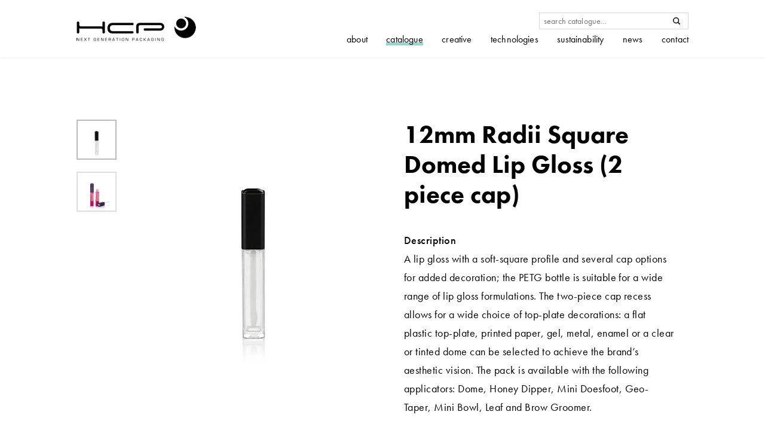

--- FILE ---
content_type: text/html; charset=utf-8
request_url: https://www.hcpackaging.com/product/12mm-radii-square-lip-gloss-with-dome-2-piece-cap/
body_size: 7713
content:
<!DOCTYPE html>
<html lang=&quot;en-US&quot; class="core">

    <head>
        <title>12mm Radii Square Domed Lip Gloss (2 piece cap) - HCP Packaging</title>
<meta charset="UTF-8"/>
<meta http-equiv="X-UA-Compatible" content="IE=edge,chrome=1">
<meta name="format-detection" content="telephone=no">
<meta name="viewport" content="width=device-width, initial-scale=1.0">
<link rel="pingback" href="https://www.hcpackaging.com/xmlrpc.php"/>

<link rel="apple-touch-icon" sizes="180x180" href="https://www.hcpackaging.com/wp-content/themes/hcp/assets/img/favicon/apple-touch-icon.png?ver=1762245325">
<link rel="icon" type="image/png" sizes="32x32" href="https://www.hcpackaging.com/wp-content/themes/hcp/assets/img/favicon/favicon-32x32.png?ver=1762245325">
<link rel="icon" type="image/png" sizes="16x16" href="https://www.hcpackaging.com/wp-content/themes/hcp/assets/img/favicon/favicon-16x16.png?ver=1762245325">
<link rel="manifest" href="https://www.hcpackaging.com/wp-content/themes/hcp/assets/img/favicon/site.webmanifest?ver=1762245325">
<link rel="mask-icon" href="https://www.hcpackaging.com/wp-content/themes/hcp/assets/img/favicon/safari-pinned-tab.svg?ver=1762245325" color="#7faf8d">
<meta name="msapplication-TileColor" content="#7faf8d">
<meta name="theme-color" content="#ffffff">


<link rel="dns-prefetch" href="//use.typekit.net">
<link rel="stylesheet" href="https://use.typekit.net/vab1qfb.css">

<meta name='robots' content='index, follow, max-image-preview:large, max-snippet:-1, max-video-preview:-1' />
	<style>img:is([sizes="auto" i], [sizes^="auto," i]) { contain-intrinsic-size: 3000px 1500px }</style>
	<script id="cookieyes" type="text/javascript" src="https://cdn-cookieyes.com/client_data/c935a8dd4c5fa53e37ea47b3/script.js"></script>
	<!-- This site is optimized with the Yoast SEO Premium plugin v26.2 (Yoast SEO v26.2) - https://yoast.com/wordpress/plugins/seo/ -->
	<link rel="canonical" href="https://www.hcpackaging.com/product/12mm-radii-square-lip-gloss-with-dome-2-piece-cap/" />
	<meta property="og:locale" content="en_US" />
	<meta property="og:type" content="article" />
	<meta property="og:title" content="12mm Radii Square Domed Lip Gloss (2 piece cap)" />
	<meta property="og:url" content="https://www.hcpackaging.com/product/12mm-radii-square-lip-gloss-with-dome-2-piece-cap/" />
	<meta property="og:site_name" content="HCP Packaging" />
	<meta property="article:publisher" content="https://www.facebook.com/hcpglobalcosmeticspackaging/" />
	<meta property="article:modified_time" content="2021-05-25T09:54:10+00:00" />
	<meta name="twitter:card" content="summary_large_image" />
	<script type="application/ld+json" class="yoast-schema-graph">{"@context":"https://schema.org","@graph":[{"@type":"WebPage","@id":"https://www.hcpackaging.com/product/12mm-radii-square-lip-gloss-with-dome-2-piece-cap/","url":"https://www.hcpackaging.com/product/12mm-radii-square-lip-gloss-with-dome-2-piece-cap/","name":"12mm Radii Square Domed Lip Gloss (2 piece cap) - HCP Packaging","isPartOf":{"@id":"https://www.hcpackaging.com/#website"},"datePublished":"2019-06-28T10:24:42+00:00","dateModified":"2021-05-25T09:54:10+00:00","breadcrumb":{"@id":"https://www.hcpackaging.com/product/12mm-radii-square-lip-gloss-with-dome-2-piece-cap/#breadcrumb"},"inLanguage":"en-US","potentialAction":[{"@type":"ReadAction","target":["https://www.hcpackaging.com/product/12mm-radii-square-lip-gloss-with-dome-2-piece-cap/"]}]},{"@type":"BreadcrumbList","@id":"https://www.hcpackaging.com/product/12mm-radii-square-lip-gloss-with-dome-2-piece-cap/#breadcrumb","itemListElement":[{"@type":"ListItem","position":1,"name":"Home","item":"https://www.hcpackaging.com/"},{"@type":"ListItem","position":2,"name":"12mm Radii Square Domed Lip Gloss (2 piece cap)"}]},{"@type":"WebSite","@id":"https://www.hcpackaging.com/#website","url":"https://www.hcpackaging.com/","name":"HCP Packaging","description":"A world-class leader in the supply &amp; manufacture of primary packaging for the beauty industry.","publisher":{"@id":"https://www.hcpackaging.com/#organization"},"potentialAction":[{"@type":"SearchAction","target":{"@type":"EntryPoint","urlTemplate":"https://www.hcpackaging.com/?s={search_term_string}"},"query-input":{"@type":"PropertyValueSpecification","valueRequired":true,"valueName":"search_term_string"}}],"inLanguage":"en-US"},{"@type":"Organization","@id":"https://www.hcpackaging.com/#organization","name":"HCP Packaging","url":"https://www.hcpackaging.com/","logo":{"@type":"ImageObject","inLanguage":"en-US","@id":"https://www.hcpackaging.com/#/schema/logo/image/","url":"https://www.hcpackaging.com/wp-content/uploads/2025/09/HCP-Logo_w.strap_Black.jpg","contentUrl":"https://www.hcpackaging.com/wp-content/uploads/2025/09/HCP-Logo_w.strap_Black.jpg","width":1080,"height":299,"caption":"HCP Packaging"},"image":{"@id":"https://www.hcpackaging.com/#/schema/logo/image/"},"sameAs":["https://www.facebook.com/hcpglobalcosmeticspackaging/","https://www.instagram.com/hcppackagingltd/","https://www.linkedin.com/company/hcp-global-cosmetics-packaging/"]}]}</script>
	<!-- / Yoast SEO Premium plugin. -->


<style id='classic-theme-styles-inline-css' type='text/css'>
/*! This file is auto-generated */
.wp-block-button__link{color:#fff;background-color:#32373c;border-radius:9999px;box-shadow:none;text-decoration:none;padding:calc(.667em + 2px) calc(1.333em + 2px);font-size:1.125em}.wp-block-file__button{background:#32373c;color:#fff;text-decoration:none}
</style>
<link rel="https://api.w.org/" href="https://www.hcpackaging.com/wp-json/" /><link rel="EditURI" type="application/rsd+xml" title="RSD" href="https://www.hcpackaging.com/xmlrpc.php?rsd" />
<meta name="generator" content="WordPress 6.8.3" />
<link rel='shortlink' href='https://www.hcpackaging.com/?p=12601' />
<link rel="alternate" title="oEmbed (JSON)" type="application/json+oembed" href="https://www.hcpackaging.com/wp-json/oembed/1.0/embed?url=https%3A%2F%2Fwww.hcpackaging.com%2Fproduct%2F12mm-radii-square-lip-gloss-with-dome-2-piece-cap%2F" />
<link rel="alternate" title="oEmbed (XML)" type="text/xml+oembed" href="https://www.hcpackaging.com/wp-json/oembed/1.0/embed?url=https%3A%2F%2Fwww.hcpackaging.com%2Fproduct%2F12mm-radii-square-lip-gloss-with-dome-2-piece-cap%2F&#038;format=xml" />


    <link rel="stylesheet" type="text/css" href="https://www.hcpackaging.com/wp-content/themes/hcp/assets/css/style.min.css?ver=1762245325" media="screen, handheld"/>


<!--[if lt IE 9]>
    <script src="https://www.hcpackaging.com/wp-content/themes/hcp/assets/js/vendor/html5shiv.min.js?ver=1762245325"></script>
<![endif]-->

<script type="text/javascript">/*! loadJS: load a JS file asynchronously. [c]2014 @scottjehl, Filament Group, Inc. (Based on http://goo.gl/REQGQ by Paul Irish). Licensed MIT */
!function(a){var b=function(b,c){"use strict";var d=a.document.getElementsByTagName("script")[0],e=a.document.createElement("script");return e.src=b,e.async=!0,d.parentNode.insertBefore(e,d),c&&"function"==typeof c&&(e.onload=c),e};"undefined"!=typeof module?module.exports=b:a.loadJS=b}("undefined"!=typeof global?global:this);</script>

<script type="text/javascript">
        window.enhanced = (
        'querySelector' in document &&
        'localStorage' in window &&
        'addEventListener' in window &&
        'matchMedia' in window &&
        'classList' in document.createElement('div') &&
        'visibilityState' in document
    );

    if (window.enhanced) {
        var h = document.documentElement;
        h.classList.add('enhanced');
        h.classList.remove('core');
    }
</script>

<script>
    document.addEventListener( 'DOMContentLoaded', function () {
        document.querySelectorAll('.js-video-loading-spinner > video').forEach((elem) => {
            elem.addEventListener('canplay', () => {
                elem.parentElement.classList.add('is-loaded');
            });
        });
    }, false);
</script>

        
                    <!-- Google tag (gtag.js) -->
<script async src="https://www.googletagmanager.com/gtag/js?id=G-M18K6ZFDKJ"></script>
<script>
  window.dataLayer = window.dataLayer || [];
  function gtag(){dataLayer.push(arguments);}
  gtag('js', new Date());

  gtag('config', 'G-M18K6ZFDKJ');
</script>
        
            </head>

    <body
        class="wp-singular hcp_product-template-default single single-hcp_product postid-12601 wp-theme-hcp ">
                <script type="text/javascript" src="https://secure.hiss3lark.com/js/183188.js"></script>
        <noscript><img alt="" src="https://secure.hiss3lark.com/183188.png" style="display:none;"/></noscript>

                                                <header class="site-header" role="banner" data-navview-breakpoint="900">
    <div class="inner site-header__inner">
                    <a href="/" class="site-header__logo">HCP Packaging</a>
                <div class="site-header__contents">
            <nav class="site-header__nav" id="main-nav" role="navigation">
                <div class="test">
                    <div class="site-header__search">
                        <form action="/" role="search" method="GET" class="site-header__search-form">
                            <input class="site-header__search-input" type="search" name="s" id="s" placeholder="search catalogue..." required />
                            <input class="site-header__search-submit" type="submit" />
                        </form>
                    </div>
                    <ul class="site-header__page-list page-list">
                                                    <li class="page-list__item  menu-item menu-item-type-post_type menu-item-object-page menu-item-15072 menu-item-has-children">
                                <a class="page-list__link" href="https://www.hcpackaging.com/about/">about</a>
                                                                    <ul class="page-list__sub-items site-header__page-list page-list">
                                        <li class="page-list__sub-item page-list__item page-list__item-header">
                                            <span class="page-list__link-title">about</span>
                                        </li>
                                                                                    <li class="page-list__sub-item page-list__item">
                                                <a class="page-list__link" href="https://www.hcpackaging.com/about/">about HCP</a>
                                            </li>
                                                                                    <li class="page-list__sub-item page-list__item">
                                                <a class="page-list__link" href="https://www.hcpackaging.com/about/factories-locations/">factory locations</a>
                                            </li>
                                                                                    <li class="page-list__sub-item page-list__item">
                                                <a class="page-list__link" href="https://www.hcpackaging.com/about/clients/">clients</a>
                                            </li>
                                                                                    <li class="page-list__sub-item page-list__item">
                                                <a class="page-list__link" href="https://www.hcpackaging.com/about/certification/">certification</a>
                                            </li>
                                                                                    <li class="page-list__sub-item page-list__item">
                                                <a class="page-list__link" href="https://www.hcpackaging.com/about/industry-awards/">awards</a>
                                            </li>
                                                                            </ul>
                                                            </li>
                                                    <li class="page-list__item  menu-item menu-item-type-post_type menu-item-object-page menu-item-14895 page-list__item--current menu-item-has-children">
                                <a class="page-list__link" href="https://www.hcpackaging.com/catalogue/">catalogue</a>
                                                                    <ul class="page-list__sub-items site-header__page-list page-list">
                                        <li class="page-list__sub-item page-list__item page-list__item-header">
                                            <span class="page-list__link-title">catalogue</span>
                                        </li>
                                                                                    <li class="page-list__sub-item page-list__item">
                                                <a class="page-list__link" href="https://www.hcpackaging.com/catalogue/">overview</a>
                                            </li>
                                                                                    <li class="page-list__sub-item page-list__item">
                                                <a class="page-list__link" href="https://www.hcpackaging.com/catalogue/stock-packaging/">stock packaging</a>
                                            </li>
                                                                                    <li class="page-list__sub-item page-list__item">
                                                <a class="page-list__link" href="https://www.hcpackaging.com/catalogue/filler-qualified-beauty-packaging/">filler qualified packaging</a>
                                            </li>
                                                                                    <li class="page-list__sub-item page-list__item">
                                                <a class="page-list__link" href="https://www.hcpackaging.com/catalogue/custom-packaging/">custom packaging</a>
                                            </li>
                                                                                    <li class="page-list__sub-item page-list__item">
                                                <a class="page-list__link" href="https://www.hcpackaging.com/catalogue/finishes-decoration/">finishes & decoration</a>
                                            </li>
                                                                                    <li class="page-list__sub-item page-list__item">
                                                <a class="page-list__link" href="https://www.hcpackaging.com/catalogue/customer-portfolio/">customer portfolio</a>
                                            </li>
                                                                            </ul>
                                                            </li>
                                                    <li class="page-list__item  menu-item menu-item-type-post_type menu-item-object-page menu-item-1263 menu-item-has-children">
                                <a class="page-list__link" href="https://www.hcpackaging.com/creative/">creative</a>
                                                                    <ul class="page-list__sub-items site-header__page-list page-list">
                                        <li class="page-list__sub-item page-list__item page-list__item-header">
                                            <span class="page-list__link-title">creative</span>
                                        </li>
                                                                                    <li class="page-list__sub-item page-list__item">
                                                <a class="page-list__link" href="https://www.hcpackaging.com/creative/">overview</a>
                                            </li>
                                                                                    <li class="page-list__sub-item page-list__item">
                                                <a class="page-list__link" href="https://www.hcpackaging.com/creative/hcp-design-service/">design services</a>
                                            </li>
                                                                                    <li class="page-list__sub-item page-list__item">
                                                <a class="page-list__link" href="https://www.hcpackaging.com/creative/inspiration/">inspiration</a>
                                            </li>
                                                                                    <li class="page-list__sub-item page-list__item">
                                                <a class="page-list__link" href="https://www.hcpackaging.com/creative/trends/">trends</a>
                                            </li>
                                                                            </ul>
                                                            </li>
                                                    <li class="page-list__item  menu-item menu-item-type-post_type menu-item-object-page menu-item-1268 menu-item-has-children">
                                <a class="page-list__link" href="https://www.hcpackaging.com/technologies/">technologies</a>
                                                                    <ul class="page-list__sub-items site-header__page-list page-list">
                                        <li class="page-list__sub-item page-list__item page-list__item-header">
                                            <span class="page-list__link-title">technologies</span>
                                        </li>
                                                                                    <li class="page-list__sub-item page-list__item">
                                                <a class="page-list__link" href="https://www.hcpackaging.com/technologies/">overview</a>
                                            </li>
                                                                                    <li class="page-list__sub-item page-list__item">
                                                <a class="page-list__link" href="https://www.hcpackaging.com/technologies/manufacturing/">manufacturing</a>
                                            </li>
                                                                                    <li class="page-list__sub-item page-list__item">
                                                <a class="page-list__link" href="https://www.hcpackaging.com/technologies/decoration-expertise/">decoration expertise</a>
                                            </li>
                                                                                    <li class="page-list__sub-item page-list__item">
                                                <a class="page-list__link" href="https://www.hcpackaging.com/technologies/skincare/">skincare pumps & packaging</a>
                                            </li>
                                                                                    <li class="page-list__sub-item page-list__item">
                                                <a class="page-list__link" href="https://www.hcpackaging.com/technologies/mascara/">mascara</a>
                                            </li>
                                                                                    <li class="page-list__sub-item page-list__item">
                                                <a class="page-list__link" href="https://www.hcpackaging.com/technologies/eyeliner-applicators/">eyeliner applicators</a>
                                            </li>
                                                                                    <li class="page-list__sub-item page-list__item">
                                                <a class="page-list__link" href="https://www.hcpackaging.com/technologies/flocked-applicators/">flocked applicators</a>
                                            </li>
                                                                            </ul>
                                                            </li>
                                                    <li class="page-list__item  menu-item menu-item-type-post_type menu-item-object-page menu-item-18013 menu-item-has-children">
                                <a class="page-list__link" href="https://www.hcpackaging.com/sustainable-packaging-initiative/">Sustainability</a>
                                                                    <ul class="page-list__sub-items site-header__page-list page-list">
                                        <li class="page-list__sub-item page-list__item page-list__item-header">
                                            <span class="page-list__link-title">Sustainability</span>
                                        </li>
                                                                                    <li class="page-list__sub-item page-list__item">
                                                <a class="page-list__link" href="https://www.hcpackaging.com/sustainable-packaging-initiative/">Overview</a>
                                            </li>
                                                                                    <li class="page-list__sub-item page-list__item">
                                                <a class="page-list__link" href="https://www.hcpackaging.com/sustainable-packaging-initiative/hcp-eco/">HCP-Eco</a>
                                            </li>
                                                                                    <li class="page-list__sub-item page-list__item">
                                                <a class="page-list__link" href="https://www.hcpackaging.com/sustainable-packaging-initiative/csr-policy/">CSR Policy</a>
                                            </li>
                                                                            </ul>
                                                            </li>
                                                    <li class="page-list__item  menu-item menu-item-type-post_type menu-item-object-page menu-item-1249 menu-item-has-children">
                                <a class="page-list__link" href="https://www.hcpackaging.com/news/">news</a>
                                                                    <ul class="page-list__sub-items site-header__page-list page-list">
                                        <li class="page-list__sub-item page-list__item page-list__item-header">
                                            <span class="page-list__link-title">news</span>
                                        </li>
                                                                                    <li class="page-list__sub-item page-list__item">
                                                <a class="page-list__link" href="https://www.hcpackaging.com/news/company-news/">company news</a>
                                            </li>
                                                                                    <li class="page-list__sub-item page-list__item">
                                                <a class="page-list__link" href="https://www.hcpackaging.com/news/exhibitions/">exhibitions</a>
                                            </li>
                                                                                    <li class="page-list__sub-item page-list__item">
                                                <a class="page-list__link" href="https://www.hcpackaging.com/news/hcp-mag/">HCP mag</a>
                                            </li>
                                                                                    <li class="page-list__sub-item page-list__item">
                                                <a class="page-list__link" href="https://www.hcpackaging.com/news/press/">press & media</a>
                                            </li>
                                                                            </ul>
                                                            </li>
                                                    <li class="page-list__item  menu-item menu-item-type-post_type menu-item-object-page menu-item-27315 menu-item-has-children">
                                <a class="page-list__link" href="https://www.hcpackaging.com/contact/">Contact</a>
                                                                    <ul class="page-list__sub-items site-header__page-list page-list">
                                        <li class="page-list__sub-item page-list__item page-list__item-header">
                                            <span class="page-list__link-title">Contact</span>
                                        </li>
                                                                                    <li class="page-list__sub-item page-list__item">
                                                <a class="page-list__link" href="https://www.hcpackaging.com/contact/">Make an Enquiry</a>
                                            </li>
                                                                                    <li class="page-list__sub-item page-list__item">
                                                <a class="page-list__link" href="https://www.hcpackaging.com/locations/">Locations</a>
                                            </li>
                                                                                    <li class="page-list__sub-item page-list__item">
                                                <a class="page-list__link" href="https://www.hcpackaging.com/contact/careers/">Careers</a>
                                            </li>
                                                                            </ul>
                                                            </li>
                                            </ul>
                </div>
            </nav>
        </div>
    </div>
</header>
                    
        
            <div class="slab--pad slab--white">
            <div class="inner">
                <div class="product">
            <div class="product__images">
                            <img src="https://www.hcpackaging.com/wp-content/uploads/2019/04/12mm-Radii-Square-2pc-cap_-Dome_63V-1-814x814.jpg" alt="" class="product__image product__image--small product__image--selected"/>
                            <img src="https://www.hcpackaging.com/wp-content/uploads/2019/04/12mm-Radii-Square-2pc-cap_-Dome_63V_2-814x814.jpg" alt="" class="product__image product__image--small"/>
                    </div>

        <div class="product__image-box ">
            <div class="js-image-zoom">
                <img src="https://www.hcpackaging.com/wp-content/uploads/2019/04/12mm-Radii-Square-2pc-cap_-Dome_63V-1-814x814.jpg" alt="" class="product__image product__image--main"/>
            </div>
        </div>
    

    <div class="product__content">
                    <h1 class="product__heading heading-3">12mm Radii Square Domed Lip Gloss (2 piece cap)</h1>
        
                    <p class="product__description--title">
                Description
            </p>
            <div class="product__description product__description--wrapper typography">
                                                    <p >A lip gloss with a soft-square profile and several cap options for added decoration; the PETG bottle is suitable for a wide range of lip gloss formulations. The two-piece cap recess allows for a wide choice of top-plate decorations: a flat plastic top-plate, printed paper, gel, metal, enamel or a clear or tinted dome can be selected to achieve the brand’s aesthetic vision. The pack is available with the following applicators: Dome, Honey Dipper, Mini Doesfoot, Geo-Taper, Mini Bowl, Leaf and Brow Groomer.
                                            </p>
                                <span class="product__show-less">Show less</span>
            </div>
        

                    
            <div class="product__description--code-wrapper ">
                <p class="product__description--title">
                    Product Code
                </p>

                                    <p class="product__description--code">
                        
                        63V
                    </p>
                            </div>
        
                    <a href="/product/12601/pdf/" class="product__cta call-to-action" title="Download spec sheet">
                <u>Download product sheet</u>
            </a>
        
                                    <a href="https://www.hcpackaging.com/range/radii-square-domed/" class="product__view-all" title="View all products in this range">View all products in this range</a>
                    
    </div>
</div>
            </div>
        </div>
    
            <div class="slab--pad slab--white">
            <div class="inner">
                <div class="product-specs">
                    <div class="product-specs__specs">
                                                    <div class="product-specs__spec">
                                <h4 class="product-specs__spec-title">Profile</h4>
                                <ul class="product-specs__spec-list">
                                                                            <li class="product-specs__spec-item">Soft Square</li>
                                                                    </ul>
                            </div>
                                                    <div class="product-specs__spec">
                                <h4 class="product-specs__spec-title">Dimensions</h4>
                                <ul class="product-specs__spec-list">
                                                                            <li class="product-specs__spec-item">Height: 109mm</li>
                                                                            <li class="product-specs__spec-item">Diameter: 17 x 17mm</li>
                                                                            <li class="product-specs__spec-item">Neck Size: 12mm</li>
                                                                    </ul>
                            </div>
                                                    <div class="product-specs__spec">
                                <h4 class="product-specs__spec-title">OFC</h4>
                                <ul class="product-specs__spec-list">
                                                                            <li class="product-specs__spec-item">8.9ml</li>
                                                                    </ul>
                            </div>
                                                    <div class="product-specs__spec">
                                <h4 class="product-specs__spec-title">Materials</h4>
                                <ul class="product-specs__spec-list">
                                                                            <li class="product-specs__spec-item">Wiper: LDPE</li>
                                                                            <li class="product-specs__spec-item">Rod: POM</li>
                                                                            <li class="product-specs__spec-item">Cap: ABS+SAN</li>
                                                                            <li class="product-specs__spec-item">Bottle: PETG</li>
                                                                    </ul>
                            </div>
                                                    <div class="product-specs__spec">
                                <h4 class="product-specs__spec-title">Applicator Options</h4>
                                <ul class="product-specs__spec-list">
                                                                            <li class="product-specs__spec-item">Moulded &amp; Flocked</li>
                                                                    </ul>
                            </div>
                                                    <div class="product-specs__spec">
                                <h4 class="product-specs__spec-title">Special Features</h4>
                                <ul class="product-specs__spec-list">
                                                                            <li class="product-specs__spec-item">Thick-walled Bottle</li>
                                                                            <li class="product-specs__spec-item">Cap Recess</li>
                                                                    </ul>
                            </div>
                                                    <div class="product-specs__spec">
                                <h4 class="product-specs__spec-title">Manufacturing Location</h4>
                                <ul class="product-specs__spec-list">
                                                                            <li class="product-specs__spec-item">Asia</li>
                                                                    </ul>
                            </div>
                                            </div>
                </div>
            </div>
        </div>
    
    
                <div class="slab--pad">
        <div class="product-grid">
                            <div class="inner">
                    <h2 class="product-grid__heading heading-4">Related Products</h2>
                </div>
            
            <div class="inner">
                <div class="product-grid__products">
                                                                        <div class="product-grid__product">
                                <a href="https://www.hcpackaging.com/product/12mm-radii-square-1pc-cap/" class="product-grid__product-card">
                                    <div class="product-teaser">
    <a class="product-teaser__link" href="https://www.hcpackaging.com/product/12mm-radii-square-1pc-cap/">

	<div class="product-teaser__image-wrapper">
	    		    <div class="product-teaser__image" style="background-image: url('https://www.hcpackaging.com/wp-content/uploads/2019/04/12mm-Radii-Square-1pc-cap_-60W-1.jpg')"></div>
	    	</div>

                    <h2 class="heading-6 product-teaser__title">12mm Radii Square Lip Gloss (1 piece cap)</h2>
            </a>
</div>
                                </a>
                            </div>
                                                                                                <div class="product-grid__product">
                                <a href="https://www.hcpackaging.com/product/12mm-radii-square-2pc-cap/" class="product-grid__product-card">
                                    <div class="product-teaser">
    <a class="product-teaser__link" href="https://www.hcpackaging.com/product/12mm-radii-square-2pc-cap/">

	<div class="product-teaser__image-wrapper">
	    		    <div class="product-teaser__image" style="background-image: url('https://www.hcpackaging.com/wp-content/uploads/2019/04/12mm-Radii-Square-2pc-cap_-Flat_57W-2.jpg')"></div>
	    	</div>

                    <h2 class="heading-6 product-teaser__title">12mm Radii Square Lip Gloss (2 piece cap)</h2>
            </a>
</div>
                                </a>
                            </div>
                                                                                                <div class="product-grid__product">
                                <a href="https://www.hcpackaging.com/product/12mm-radii-square-midi/" class="product-grid__product-card">
                                    <div class="product-teaser">
    <a class="product-teaser__link" href="https://www.hcpackaging.com/product/12mm-radii-square-midi/">

	<div class="product-teaser__image-wrapper">
	    		    <div class="product-teaser__image" style="background-image: url('https://www.hcpackaging.com/wp-content/uploads/2019/04/12mm-Radii-Square-Midi-Lip-Gloss_-1pc-cap_65R-1.jpg')"></div>
	    	</div>

                    <h2 class="heading-6 product-teaser__title">12mm Radii Square Midi Lip Gloss (1 piece cap)</h2>
            </a>
</div>
                                </a>
                            </div>
                                                                                                <div class="product-grid__product">
                                <a href="https://www.hcpackaging.com/product/13mm-radii-square-mascara-flat-and-domed-top-plate/" class="product-grid__product-card">
                                    <div class="product-teaser">
    <a class="product-teaser__link" href="https://www.hcpackaging.com/product/13mm-radii-square-mascara-flat-and-domed-top-plate/">

	<div class="product-teaser__image-wrapper">
	    		    <div class="product-teaser__image" style="background-image: url('https://www.hcpackaging.com/wp-content/uploads/2019/03/13MM-RADII-SQUARE-MASCARA-FLAT-DOMED-TOP-PLATE_67P-1.jpg')"></div>
	    	</div>

                    <h2 class="heading-6 product-teaser__title">13mm Radii Square Mascara (flat &#038; domed top-plate)</h2>
            </a>
</div>
                                </a>
                            </div>
                                                                                                <div class="product-grid__product">
                                <a href="https://www.hcpackaging.com/product/radii-square-domed-eyeshadow/" class="product-grid__product-card">
                                    <div class="product-teaser">
    <a class="product-teaser__link" href="https://www.hcpackaging.com/product/radii-square-domed-eyeshadow/">

	<div class="product-teaser__image-wrapper">
	    		    <div class="product-teaser__image" style="background-image: url('https://www.hcpackaging.com/wp-content/uploads/2019/05/Radii-SQUARE-DOMED-EYESHADOW_90F.jpg')"></div>
	    	</div>

                    <h2 class="heading-6 product-teaser__title">Radii Square Domed Solo Eyeshadow Compact</h2>
            </a>
</div>
                                </a>
                            </div>
                                                                                                <div class="product-grid__product">
                                <a href="https://www.hcpackaging.com/product/radii-square-domed-grande-bronzer/" class="product-grid__product-card">
                                    <div class="product-teaser">
    <a class="product-teaser__link" href="https://www.hcpackaging.com/product/radii-square-domed-grande-bronzer/">

	<div class="product-teaser__image-wrapper">
	    		    <div class="product-teaser__image" style="background-image: url('https://www.hcpackaging.com/wp-content/uploads/2019/05/Radii-Square-Domed-Grande-Bronzer_95H.jpg')"></div>
	    	</div>

                    <h2 class="heading-6 product-teaser__title">Radii Square Domed Grande Bronzer Compact</h2>
            </a>
</div>
                                </a>
                            </div>
                                                            </div>
            </div>
        </div>
    </div>
    

                                                    
<footer class="site-footer" role="contentinfo">
    <div class="inner">
	<div class="site-footer__row">
	    <div class="site-footer__inner">
		<div class="site-footer__signup">
		    <div class="site-footer__content">
			<h2 class="site-footer__signup-title heading-5">Keep up to date</h2>
            <p class="site-footer__signup-copy">Subscribe to the HCP newsletter to receive regular updates on the company, products and services, upcoming exhibitions and lots more.</p>
            <a href="https://lp.constantcontactpages.com/su/Vcgm36h" target="_blank" class="site-footer__signup-button" value="">Sign me up</a>
        </div>
        <div class="site-footer__signup-form">
            <ul class="site-footer__social">
			                        <li class="site-footer__social-icon">
                        <a href="https://www.linkedin.com/company/hcp-global-cosmetics-packaging/" target="_blank">
                        <svg width="34px" height="33px" viewBox="0 0 34 33" version="1.1" xmlns="http://www.w3.org/2000/svg" xmlns:xlink="http://www.w3.org/1999/xlink">
                            <g id="-" stroke="none" stroke-width="1" fill="inherit" fill-rule="evenodd">
                            <g id="Mobile/Module/Footer" transform="translate(-18.000000, -231.000000)" fill="inherit">
                                <path d="M48.4984662,231 L21.3934257,231 C19.5230169,231 18,232.482937 18,234.304125 L18,260.695875 C18,262.517063 19.5230169,264 21.3934257,264 L48.4984662,264 C50.368875,264 51.8918919,262.517063 51.8918919,260.695875 L51.8918919,234.304125 C51.8918919,232.482937 50.368875,231 48.4984662,231 Z M22.8416988,259.285714 L27.6833977,259.285714 L27.6833977,243.964286 L22.8416988,243.964286 L22.8416988,259.285714 Z M25.873016,241.607143 C24.1891845,241.607143 22.8416988,240.295117 22.8416988,238.665831 C22.8416988,237.026311 24.1891845,235.714286 25.873016,235.714286 C27.5463367,235.714286 28.8938224,237.026311 28.8938224,238.665831 C28.8938224,240.295117 27.5463367,241.607143 25.873016,241.607143 Z M47.0501931,259.285714 L41.8013788,259.285714 L41.8013788,250.457792 C41.8013788,249.126217 40.5825531,247.96317 39.1824324,247.96317 C37.7823118,247.96317 36.563486,249.126217 36.563486,250.457792 L36.563486,259.285714 L31.3146718,259.285714 L31.3146718,244.297179 L36.563486,244.297179 L36.563486,246.296622 C37.4328277,244.965047 39.3528059,243.964286 40.9320372,243.964286 C44.2499518,243.964286 47.0501931,246.631596 47.0501931,249.792005 L47.0501931,259.285714 Z" id="linkedin"></path>
                            </g>
                                                </g>
                        </svg>
                        </a>
                    </li>
			    			                        <li class="site-footer__social-icon">
                        <a href="https://www.instagram.com/hcppackagingltd/" target="_blank">
                        <svg width="34px" height="33px" viewBox="0 0 34 33" version="1.1" xmlns="http://www.w3.org/2000/svg" xmlns:xlink="http://www.w3.org/1999/xlink">
                            <g id="-" stroke="none" stroke-width="1" fill="inherit" fill-rule="evenodd">
                            <g id="Mobile/Module/Footer" transform="translate(-73.000000, -231.000000)" fill="inherit">
                                <g id="instagram" transform="translate(73.000000, 231.000000)">
                                <path d="M24.4815,0.181985294 L9.331,0.181985294 C4.1855,0.181985294 0,4.244625 0,9.23878676 L0,23.9434412 C0,28.9376029 4.1855,33 9.331,33 L24.4815,33 C29.627,33 33.8125,28.9366324 33.8125,23.9434412 L33.8125,9.23878676 C33.8125,4.244625 29.627,0.181985294 24.4815,0.181985294 Z M30.8125,23.9434412 C30.8125,27.3320074 27.97275,30.0882353 24.4815,30.0882353 L9.331,30.0882353 C5.83975,30.0882353 3,27.3320074 3,23.9434412 L3,9.23878676 C3,5.85022059 5.83975,3.09375 9.331,3.09375 L24.4815,3.09375 C27.97275,3.09375 30.8125,5.85022059 30.8125,9.23878676 L30.8125,23.9434412 Z" id="Fill-1"></path>
                                <path d="M16.90625,8.13547059 C12.1015,8.13547059 8.19325,11.9287721 8.19325,16.5909926 C8.19325,21.2544265 12.1015,25.0477279 16.90625,25.0477279 C21.71,25.0477279 25.61925,21.2544265 25.61925,16.5909926 C25.61925,11.9287721 21.71,8.13547059 16.90625,8.13547059 Z M16.90625,22.1349926 C13.75675,22.1349926 11.19325,19.6488309 11.19325,16.5909926 C11.19325,13.5343676 13.75575,11.0462647 16.90625,11.0462647 C20.05675,11.0462647 22.61925,13.5343676 22.61925,16.5909926 C22.61925,19.6488309 20.05575,22.1349926 16.90625,22.1349926 Z" id="Fill-4"></path>
                                <path d="M25.9845,5.66629412 C25.40625,5.66629412 24.83875,5.89292647 24.43075,6.29086765 C24.0195,6.68711029 23.78425,7.23864706 23.78425,7.80183088 C23.78425,8.36283088 24.0205,8.91363971 24.43075,9.31158088 C24.838,9.70782353 25.40625,9.93639706 25.9845,9.93639706 C26.5645,9.93639706 27.13,9.70782353 27.54,9.31158088 C27.95025,8.91363971 28.1845,8.36186029 28.1845,7.80183088 C28.1845,7.23864706 27.95025,6.68711029 27.54,6.29086765 C27.13175,5.89292647 26.5645,5.66629412 25.9845,5.66629412 Z" id="Fill-5"></path>
                                </g>
                            </g>
                            </g>
                        </svg>
                        </a>
                    </li>
			    			                        <li class="site-footer__social-icon">
                        <a href="https://www.facebook.com/hcpglobalcosmeticspackaging/" target="_blank">
                        <svg width="19px" height="33px" viewBox="0 0 19 33" version="1.1" xmlns="http://www.w3.org/2000/svg" xmlns:xlink="http://www.w3.org/1999/xlink">
                            <g id="-" stroke="none" stroke-width="1" fill="inherit" fill-rule="evenodd">
                            <g id="Mobile/Module/Footer" transform="translate(-131.000000, -231.000000)" fill="inherit">
                                <path d="M148.915837,231.006437 L144.563253,231 C139.673852,231 136.513177,234.18808 136.513177,239.121473 L136.513177,242.866577 L132.136589,242.866577 C131.759944,242.866577 131.453129,243.166545 131.453129,243.53861 L131.453129,248.965084 C131.453129,249.335431 131.759944,249.637117 132.136589,249.637117 L136.513177,249.637117 L136.513177,263.327967 C136.513177,263.698315 136.819992,264 137.198383,264 L142.906103,264 C143.284493,264 143.591308,263.698315 143.591308,263.327967 L143.591308,249.637117 L148.707657,249.637117 C149.086047,249.637117 149.391553,249.335431 149.391553,248.965084 L149.394608,243.53861 C149.394608,243.360946 149.321287,243.190148 149.193411,243.062693 C149.065535,242.936955 148.891833,242.866577 148.709402,242.866577 L143.591308,242.866577 L143.591308,239.6918 C143.591308,238.166207 143.961407,237.39161 145.981672,237.39161 L148.914091,237.389893 C149.292482,237.389893 149.597551,237.088208 149.597551,236.71786 L149.597551,231.680616 C149.597551,231.308122 149.292482,231.008154 148.915837,231.006437 Z" id="facebook"></path>
                            </g>
                            </g>
                        </svg>
                        </a>
                    </li>
			                </ul>
		    </div>
		</div>
		<nav class="site-footer__nav">
		    <ul class="site-footer__items">
						    <li class="site-footer__item">
				<a href="https://www.hcpackaging.com/privacy-policy/" class="site-footer__link">Privacy Policy</a>
							    </li>
						    <li class="site-footer__item">
				<a href="https://www.hcpackaging.com/terms-of-use/" class="site-footer__link">Terms of Use</a>
							    </li>
						    <li class="site-footer__item">
				<a href="https://www.hcpackaging.com/copyright/" class="site-footer__link">Disclaimer</a>
							    </li>
						    <li class="site-footer__item">
				<a href="https://www.hcpackaging.com/sustainable-packaging-initiative/csr-policy/" class="site-footer__link">CSR Policy</a>
							    </li>
						    <li class="site-footer__item">
				<a href="https://www.hcpackaging.com/locations/" class="site-footer__link">Locations</a>
							    </li>
						    <li class="site-footer__item">
				<a href="https://www.hcpackaging.com/general-terms-conditions-of-sale-for-hcp-germany-cosmetic-gmbh-co-kg/" class="site-footer__link">Terms & Conditions</a>
							    </li>
					    </ul>
		</nav>
		<div class="site-footer__legal">
            <div class="site-footer__copyright">The content of this website is protected by © Copyright 2025 HCP Packaging 藤兴工业有限公司</div>
            <div class="site-footer__copyright">All rights are reserved. <a href="https://beian.miit.gov.cn/" target="_blank">苏ICP备10212047号-2</a> No unlawful copying, lending or distributing.</div>
        </div>
            </div>
        </div>
    </div>
</footer>
                    
                
        <script type="speculationrules">
{"prefetch":[{"source":"document","where":{"and":[{"href_matches":"\/*"},{"not":{"href_matches":["\/wp-*.php","\/wp-admin\/*","\/wp-content\/uploads\/*","\/wp-content\/*","\/wp-content\/plugins\/*","\/wp-content\/themes\/hcp\/*","\/*\\?(.+)"]}},{"not":{"selector_matches":"a[rel~=\"nofollow\"]"}},{"not":{"selector_matches":".no-prefetch, .no-prefetch a"}}]},"eagerness":"conservative"}]}
</script>


<script src="https://www.hcpackaging.com/wp-content/themes/hcp/assets/js/vendor/jquery.min.js?ver=1762245325"></script>

<script type="text/javascript">
    if (window.enhanced) {
        loadJS('https://www.hcpackaging.com/wp-content/themes/hcp/assets/js/scripts.min.js?ver=1762245325');
    }
</script>

                
                    <!-- Google Analytics -->
<script>
    window.ga=window.ga||function(){(ga.q=ga.q||[]).push(arguments)};ga.l=+new Date;
    ga('create', 'UA-138867098-1', 'auto');
    ga('send', 'pageview');
</script>
<script async src='https://www.google-analytics.com/analytics.js'></script>
<!-- End Google Analytics -->

<script type="text/javascript">
    _linkedin_partner_id = "6948172";
    window._linkedin_data_partner_ids = window._linkedin_data_partner_ids || [];
    window._linkedin_data_partner_ids.push(_linkedin_partner_id);
</script>
<script type="text/javascript">
    (function(l) {
        if (!l) {
            window.lintrk = function(a, b) {
                window.lintrk.q.push([a, b])
            };
            window.lintrk.q = []
        }
        var s = document.getElementsByTagName("script")[0];
        var b = document.createElement("script");
        b.type = "text/javascript";
        b.async = true;
        b.src = "https://snap.licdn.com/li.lms-analytics/insight.min.js";
        s.parentNode.insertBefore(b, s);
    })(window.lintrk);
</script>
<noscript>
    <img height="1" width="1" style="display:none;" alt="" src="https://px.ads.linkedin.com/collect/?pid=6948172&fmt=gif">
</noscript>
            </body>
</html>


--- FILE ---
content_type: text/css; charset=UTF-8
request_url: https://www.hcpackaging.com/wp-content/themes/hcp/assets/css/style.min.css?ver=1762245325
body_size: 14075
content:
.infographic,body{overflow-x:hidden}button,hr,input{overflow:visible}progress,sub,sup{vertical-align:baseline}.js-video-loading-spinner,.video-player,sub,sup{position:relative}.content-with-media__media,.grid-col-12{grid-column:1/span 12}.category-grid__categories,.grid-cols-1{grid-template-columns:repeat(1,minmax(0,1fr))}a,u{text-decoration:none}.list-card__item:before,.pagination__count-current-selected:after,.video-player__play-button:before,u:after,u:before{content:''}body{margin:0}html{line-height:1.15;-webkit-text-size-adjust:100%}details,main{display:block}h1{font-size:2em;margin:.67em 0}hr{-webkit-box-sizing:content-box;box-sizing:content-box;height:0}code,kbd,pre,samp{font-family:monospace,monospace;font-size:1em}a{background-color:transparent;color:#00f}abbr[title]{border-bottom:none;-webkit-text-decoration:underline dotted;text-decoration:underline dotted}b,strong{font-weight:bolder}small{font-size:80%}sub,sup{font-size:75%;line-height:0}sub{bottom:-.25em}sup{top:-.5em}button,input,optgroup,select,textarea{font-family:inherit;font-size:100%;line-height:1.15;margin:0}button,select{text-transform:none}[type=button],[type=reset],[type=submit],button{-webkit-appearance:button}[type=button]::-moz-focus-inner,[type=reset]::-moz-focus-inner,[type=submit]::-moz-focus-inner,button::-moz-focus-inner{border-style:none;padding:0}[type=button]:-moz-focusring,[type=reset]:-moz-focusring,[type=submit]:-moz-focusring,button:-moz-focusring{outline:ButtonText dotted 1px}fieldset{padding:.35em .75em .625em}legend{-webkit-box-sizing:border-box;box-sizing:border-box;color:inherit;display:table;max-width:100%;padding:0;white-space:normal}textarea{overflow:auto}.c-image-zoom,.input__group,.slab,.typography{overflow:hidden}[type=checkbox],[type=radio]{-webkit-box-sizing:border-box;box-sizing:border-box;padding:0}.inner,.inner-col-10,.inner-col-8{padding:0 1em;margin-right:auto;margin-left:auto}[type=number]::-webkit-inner-spin-button,[type=number]::-webkit-outer-spin-button{height:auto}[type=search]{-webkit-appearance:textfield;outline-offset:-2px}[type=search]::-webkit-search-decoration{-webkit-appearance:none}::-webkit-file-upload-button{-webkit-appearance:button;font:inherit}summary{display:list-item}[hidden],template{display:none}.text-left{text-align:left}.text-right{text-align:right}.text-center{text-align:center}.text-justify{text-align:justify}.text-uppercase{text-transform:uppercase}.text-lowercase{text-transform:lowercase}.text-capitalize{text-transform:capitalize}.inner{max-width:1024px;max-width:calc(1024px + (2 * 1em))}.inner-col-10{max-width:850.67px;max-width:calc(850.67px + (2 * 1em))}.inner-col-8{max-width:677.33px;max-width:calc(677.33px + (2 * 1em))}@media (min-width:37.5em){.inner,.inner-col-10,.inner-col-8{padding:0 2.25em;margin-right:auto;margin-left:auto}.inner{max-width:700px;max-width:calc(700px + (2 * 2.25em))}.inner-col-10{max-width:851.5px;max-width:calc(851.5px + (2 * 2.25em))}.inner-col-8{max-width:679px;max-width:calc(679px + (2 * 2.25em))}:root{--grid-gutter:0.6875em;--layout-gutter:2.25em}}@media (min-width:62.5em){.inner,.inner-col-10,.inner-col-8{padding:0 2em;margin-right:auto;margin-left:auto}.inner{max-width:1024px;max-width:calc(1024px + (2 * 2em))}.inner-col-10{max-width:850.05px;max-width:calc(850.05px + (2 * 2em))}.inner-col-8{max-width:676.11px;max-width:calc(676.11px + (2 * 2em))}}.video-player iframe,img{max-width:100%}html{-webkit-box-sizing:border-box;box-sizing:border-box;font-size:100%}*,:after,:before{-webkit-box-sizing:inherit;box-sizing:inherit}:focus{outline:0}img{border-style:none;vertical-align:middle}.js-video-loading-spinner:not(.is-loaded):after{position:absolute;top:calc(50% - 32px);left:calc(50% - 32px);display:block;width:64px;height:64px;background-color:transparent;background-image:url(../img/spinner.svg);background-position:center center;background-repeat:no-repeat;background-size:contain;content:''}.button-wrapper,.video-player__video-wrapper{display:-webkit-box;display:-webkit-flex;display:-ms-flexbox}.video-player__image,.video-player__pullquote-image{width:100%;background-repeat:no-repeat;background-size:cover;background-position:center}.video-player__image{height:75vw;max-height:27rem}.video-player__close-button,.video-player__play-button:before{position:absolute;background-repeat:no-repeat;background-size:contain}.video-player__play-button{position:absolute;top:50%;left:50%;width:4rem;height:4rem;padding:2px;margin:-2rem auto 0 -2rem;text-indent:-9999px;background-color:#fff;border:2px solid #e2e9eb;border-radius:100%;-webkit-box-shadow:0 2px 9px 0 rgba(0,0,0,.05);box-shadow:0 2px 9px 0 rgba(0,0,0,.05);-webkit-transition:-webkit-transform 50ms ease-out;transition:-webkit-transform 50ms ease-out;transition:transform 50ms ease-out;transition:transform 50ms ease-out,-webkit-transform 50ms ease-out;will-change:transform}.video-player__play-button:before{top:50%;left:50%;width:15px;height:20px;background-image:url(../img/icon-video.svg);background-position:center;-webkit-transform:translate(-50%,-50%);transform:translate(-50%,-50%)}.video-player__play-button:hover{-webkit-transform:scale(1.08);transform:scale(1.08)}.video-player__close-button{top:12px;right:12px;z-index:4;width:32px;height:32px;text-indent:-9999px;cursor:pointer;background-color:transparent;background-image:url(../img/icon-close.svg);border:0;border-radius:var(--button--border-radius);outline:0}.video-player__close-button:focus,.video-player__close-button:hover{background-image:url(../img/icon-close-hover.svg)}.video-player__video-wrapper{position:fixed;top:0;left:0;z-index:30000;display:flex;width:100%;height:100%;-webkit-box-align:center;-webkit-align-items:center;-ms-flex-align:center;align-items:center;-webkit-box-pack:center;-webkit-justify-content:center;-ms-flex-pack:center;justify-content:center;text-align:center;background:rgba(0,0,0,.7)}.video-player__video-wrapper.is-hidden{display:none}.video-player__embed{position:fixed;width:100%;max-width:78vw;aspect-ratio:16/9}.video-player__embed iframe{width:100%;height:100%}:root{--grid-gutter:1em;--layout-gutter:1em}.grid{display:grid;gap:var(--grid-gutter)}.grid-col-10{grid-column:2/span 10}.grid-col-8{grid-column:3/span 8}.grid-col-6{grid-column:4/span 6}@media (min-width:37.5em){.md\:grid-col-12{grid-column:1/span 12}.md\:grid-col-10{grid-column:2/span 10}.md\:grid-col-8{grid-column:3/span 8}.md\:grid-col-6{grid-column:4/span 6}.md\:grid-cols-1{grid-template-columns:repeat(1,minmax(0,1fr))}}@media (min-width:62.5em){.video-player__image{height:56.25vw;max-height:38.625rem}:root{--grid-gutter:1.23em;--layout-gutter:2em}.lg\:grid-col-12{grid-column:1/span 12}.lg\:grid-col-10{grid-column:2/span 10}.lg\:grid-col-8{grid-column:3/span 8}.lg\:grid-col-6{grid-column:4/span 6}.lg\:grid-cols-1{grid-template-columns:repeat(1,minmax(0,1fr))}.lg\:grid-cols-2{grid-template-columns:repeat(2,minmax(0,1fr))}}.grid-cols-2{grid-template-columns:repeat(2,minmax(0,1fr))}@media (min-width:37.5em){.md\:grid-cols-2{grid-template-columns:repeat(2,minmax(0,1fr))}}.grid-cols-3{grid-template-columns:repeat(3,minmax(0,1fr))}@media (min-width:37.5em){.md\:grid-cols-3{grid-template-columns:repeat(3,minmax(0,1fr))}}@media (min-width:62.5em){.lg\:grid-cols-3{grid-template-columns:repeat(3,minmax(0,1fr))}.lg\:grid-cols-4{grid-template-columns:repeat(4,minmax(0,1fr))}}.grid-cols-4{grid-template-columns:repeat(4,minmax(0,1fr))}@media (min-width:37.5em){.md\:grid-cols-4{grid-template-columns:repeat(4,minmax(0,1fr))}}.grid-cols-5{grid-template-columns:repeat(5,minmax(0,1fr))}@media (min-width:37.5em){.md\:grid-cols-5{grid-template-columns:repeat(5,minmax(0,1fr))}}@media (min-width:62.5em){.lg\:grid-cols-5{grid-template-columns:repeat(5,minmax(0,1fr))}.lg\:grid-cols-6{grid-template-columns:repeat(6,minmax(0,1fr))}}.grid-cols-6{grid-template-columns:repeat(6,minmax(0,1fr))}@media (min-width:37.5em){.md\:grid-cols-6{grid-template-columns:repeat(6,minmax(0,1fr))}}.grid-cols-7{grid-template-columns:repeat(7,minmax(0,1fr))}@media (min-width:37.5em){.md\:grid-cols-7{grid-template-columns:repeat(7,minmax(0,1fr))}}@media (min-width:62.5em){.lg\:grid-cols-7{grid-template-columns:repeat(7,minmax(0,1fr))}.lg\:grid-cols-8{grid-template-columns:repeat(8,minmax(0,1fr))}}.grid-cols-8{grid-template-columns:repeat(8,minmax(0,1fr))}@media (min-width:37.5em){.md\:grid-cols-8{grid-template-columns:repeat(8,minmax(0,1fr))}}.grid-cols-9{grid-template-columns:repeat(9,minmax(0,1fr))}@media (min-width:37.5em){.md\:grid-cols-9{grid-template-columns:repeat(9,minmax(0,1fr))}}@media (min-width:62.5em){.lg\:grid-cols-9{grid-template-columns:repeat(9,minmax(0,1fr))}.lg\:grid-cols-10{grid-template-columns:repeat(10,minmax(0,1fr))}}.grid-cols-10{grid-template-columns:repeat(10,minmax(0,1fr))}@media (min-width:37.5em){.md\:grid-cols-10{grid-template-columns:repeat(10,minmax(0,1fr))}}.grid-cols-11{grid-template-columns:repeat(11,minmax(0,1fr))}@media (min-width:37.5em){.md\:grid-cols-11{grid-template-columns:repeat(11,minmax(0,1fr))}}@media (min-width:62.5em){.lg\:grid-cols-11{grid-template-columns:repeat(11,minmax(0,1fr))}.lg\:grid-cols-12{grid-template-columns:repeat(12,minmax(0,1fr))}}.grid-cols-12{grid-template-columns:repeat(12,minmax(0,1fr))}.slab--white-to-beige{background:#fff;background:-webkit-gradient(linear,left bottom,left top,color-stop(50%,#f2efed),color-stop(50%,#fff));background:linear-gradient(0deg,#f2efed 50%,#fff 50%)}.slab--beige-to-white{background:#f2efed;background:-webkit-gradient(linear,left bottom,left top,color-stop(50%,#fff),color-stop(50%,#f2efed));background:linear-gradient(0deg,#fff 50%,#f2efed 50%)}.slab--pad-small{padding-top:2.375em;padding-bottom:2.375em}@media (min-width:37.5em){.md\:grid-cols-12{grid-template-columns:repeat(12,minmax(0,1fr))}.enhanced .slab--beige-to-white.slab--catalogue+.slab--white-to-beige.slab--catalogue,.enhanced .slab--beige-to-white.slab--catalogue+.slab--white-to-beige.slab--pad,.enhanced .slab--beige-to-white.slab--catalogue+.slab--white.slab--catalogue,.enhanced .slab--beige-to-white.slab--catalogue+.slab--white.slab--pad,.enhanced .slab--beige-to-white.slab--pad+.slab--white-to-beige.slab--catalogue,.enhanced .slab--beige-to-white.slab--pad+.slab--white.slab--catalogue,.enhanced .slab--beige.slab--catalogue+.slab--beige-to-white.slab--catalogue,.enhanced .slab--beige.slab--catalogue+.slab--beige-to-white.slab--pad,.enhanced .slab--beige.slab--pad+.slab--beige-to-white.slab--catalogue,.enhanced .slab--white-to-beige.slab--catalogue+.slab--beige-to-white.slab--catalogue,.enhanced .slab--white-to-beige.slab--catalogue+.slab--beige-to-white.slab--pad,.enhanced .slab--white-to-beige.slab--catalogue+.slab--beige.slab--catalogue,.enhanced .slab--white-to-beige.slab--catalogue+.slab--beige.slab--pad,.enhanced .slab--white-to-beige.slab--pad+.slab--beige-to-white.slab--catalogue,.enhanced .slab--white-to-beige.slab--pad+.slab--beige.slab--catalogue,.enhanced .slab--white.slab--catalogue+.slab--white-to-beige.slab--catalogue,.enhanced .slab--white.slab--catalogue+.slab--white-to-beige.slab--pad,.enhanced .slab--white.slab--pad+.slab--white-to-beige.slab--catalogue,.slab--beige-to-white.slab--pad+.slab--white-to-beige.slab--pad,.slab--beige-to-white.slab--pad+.slab--white.slab--pad,.slab--beige.slab--pad+.slab--beige-to-white.slab--pad,.slab--white-to-beige.slab--pad+.slab--beige-to-white.slab--pad,.slab--white-to-beige.slab--pad+.slab--beige.slab--pad,.slab--white.slab--pad+.slab--white-to-beige.slab--pad{margin-top:-4em}.site-header+.contained.slab--white,.site-header+.contained.slab--white-to-beige{padding-top:0}}@media (min-width:62.5em){.enhanced .slab--beige-to-white.slab--catalogue+.slab--white-to-beige.slab--catalogue,.enhanced .slab--beige-to-white.slab--catalogue+.slab--white-to-beige.slab--pad,.enhanced .slab--beige-to-white.slab--catalogue+.slab--white.slab--catalogue,.enhanced .slab--beige-to-white.slab--catalogue+.slab--white.slab--pad,.enhanced .slab--beige-to-white.slab--pad+.slab--white-to-beige.slab--catalogue,.enhanced .slab--beige-to-white.slab--pad+.slab--white.slab--catalogue,.enhanced .slab--beige.slab--catalogue+.slab--beige-to-white.slab--catalogue,.enhanced .slab--beige.slab--catalogue+.slab--beige-to-white.slab--pad,.enhanced .slab--beige.slab--pad+.slab--beige-to-white.slab--catalogue,.enhanced .slab--white-to-beige.slab--catalogue+.slab--beige-to-white.slab--catalogue,.enhanced .slab--white-to-beige.slab--catalogue+.slab--beige-to-white.slab--pad,.enhanced .slab--white-to-beige.slab--catalogue+.slab--beige.slab--catalogue,.enhanced .slab--white-to-beige.slab--catalogue+.slab--beige.slab--pad,.enhanced .slab--white-to-beige.slab--pad+.slab--beige-to-white.slab--catalogue,.enhanced .slab--white-to-beige.slab--pad+.slab--beige.slab--catalogue,.enhanced .slab--white.slab--catalogue+.slab--white-to-beige.slab--catalogue,.enhanced .slab--white.slab--catalogue+.slab--white-to-beige.slab--pad,.enhanced .slab--white.slab--pad+.slab--white-to-beige.slab--catalogue,.slab--beige-to-white.slab--pad+.slab--white-to-beige.slab--pad,.slab--beige-to-white.slab--pad+.slab--white.slab--pad,.slab--beige.slab--pad+.slab--beige-to-white.slab--pad,.slab--white-to-beige.slab--pad+.slab--beige-to-white.slab--pad,.slab--white-to-beige.slab--pad+.slab--beige.slab--pad,.slab--white.slab--pad+.slab--white-to-beige.slab--pad{margin-top:-6.5em}.slab--pad-small{padding-top:3.625em;padding-bottom:3.625em}}.enhanced .slab--catalogue,.slab--pad{padding-top:3em;padding-bottom:3em}@media (min-width:37.5em){.enhanced .slab--catalogue,.slab--pad{padding-top:4em;padding-bottom:4em}}@media (min-width:62.5em){.enhanced .slab--catalogue,.slab--pad{padding-top:6.5em;padding-bottom:6.5em}}.slab--white{background:#fff}.slab--beige{background:#f2efed}body,html{-moz-osx-font-smoothing:grayscale;-webkit-font-smoothing:antialiased}body{font-family:futura-pt,sans-serif;font-size:16px;font-size:1rem;font-weight:400;color:#000}.heading-1,.heading-2,.heading-3,.heading-4,.heading-5,.page-heading,.typography .heading-1,.typography .heading-2,.typography .heading-3,.typography .heading-4,.typography .heading-5,.typography h1,.typography h2,.typography h3,.typography h4,.typography h5{font-family:futura-pt,sans-serif;font-weight:700}u{position:relative;z-index:1;display:inline-block}.typography a,a:hover{text-decoration:underline}u:after,u:before{position:absolute;right:0;bottom:-.1em;left:0;z-index:-1;height:.5em;background:#91d8ce;background:rgba(145,216,206,.8)}u:after{background:#7ccfc3;background:rgba(124,207,195,.8);-webkit-transform:scaleY(0);transform:scaleY(0);-webkit-transition:-webkit-transform 180ms cubic-bezier(.55,0,.095,0);transition:-webkit-transform 180ms cubic-bezier(.55,0,.095,0);transition:transform 180ms cubic-bezier(.55,0,.095,0);transition:transform 180ms cubic-bezier(.55,0,.095,0),-webkit-transform 180ms cubic-bezier(.55,0,.095,0);-webkit-transform-origin:center bottom;transform-origin:center bottom}u:hover:after{-webkit-transform:scaleY(1);transform:scaleY(1)}.heading-no-spacing{margin:0}.heading-1,.page-heading,.typography .heading-1,.typography h1{word-break:break-word}.heading-6,.typography .heading-6,.typography blockquote,.typography h6{font-family:futura-pt,sans-serif;font-weight:400}a:hover{color:#0000b3}ol,p,ul{-webkit-margin-before:2em;margin-block-start:2em;-webkit-margin-after:2em;margin-block-end:2em;letter-spacing:.02722em}.typography>:first-child{margin-top:0}.typography>:last-child{margin-bottom:0}.typography a{color:#000}.typography a:hover{color:#7ccfc3}.typography blockquote{padding-left:1.25em;margin-top:1.5em;margin-bottom:1.5em;margin-left:0;font-size:16px;font-size:1rem;font-style:italic;line-height:1.4;color:#000;border-left:4px solid #7ccfc3}.typography .wp-caption .wp-caption-text{margin-top:0;font-size:.9em;font-style:italic;opacity:.8}.typography pre{line-height:1.4;white-space:pre-line}.category-teaser__title span,.hero__title{white-space:nowrap}.typography .aligncenter,.typography .alignleft,.typography .alignright{display:block;margin-right:auto;margin-left:auto}@media (min-width:37.5em){.enhanced .slab--beige.slab--catalogue+.slab--beige.slab--catalogue,.enhanced .slab--beige.slab--catalogue+.slab--beige.slab--pad,.enhanced .slab--beige.slab--catalogue+.slab--beige.slab--pad-small,.enhanced .slab--beige.slab--pad+.slab--beige.slab--catalogue,.enhanced .slab--beige.slab--pad-small+.slab--beige.slab--catalogue,.enhanced .slab--white.slab--catalogue+.slab--white.slab--catalogue,.enhanced .slab--white.slab--catalogue+.slab--white.slab--pad,.enhanced .slab--white.slab--catalogue+.slab--white.slab--pad-small,.enhanced .slab--white.slab--pad+.slab--white.slab--catalogue,.enhanced .slab--white.slab--pad-small+.slab--white.slab--catalogue,.slab--beige.slab--pad+.slab--beige.slab--pad,.slab--beige.slab--pad+.slab--beige.slab--pad-small,.slab--beige.slab--pad-small+.slab--beige.slab--pad,.slab--beige.slab--pad-small+.slab--beige.slab--pad-small,.slab--white.slab--pad+.slab--white.slab--pad,.slab--white.slab--pad+.slab--white.slab--pad-small,.slab--white.slab--pad-small+.slab--white.slab--pad,.slab--white.slab--pad-small+.slab--white.slab--pad-small{padding-top:0}.typography .alignright{float:right;margin:0 0 1em 1em}.typography .alignleft{float:left;margin:0 1em 1em 0}}.heading-1,.page-heading,.typography .heading-1,.typography h1{margin-top:3.75rem;margin-bottom:1.5rem;font-size:35px;font-size:2.1875rem;line-height:1.2}@media (min-width:37.5em){.heading-1,.page-heading,.typography .heading-1,.typography h1{margin-top:3.75rem;margin-bottom:1.5rem;font-size:55px;font-size:3.4375rem;line-height:1.2}}@media (min-width:62.5em){.heading-1,.page-heading,.typography .heading-1,.typography h1{margin-top:3.125rem;margin-bottom:1.25rem;font-size:75px;font-size:4.6875rem;line-height:1.2}}.heading-2,.typography .heading-2,.typography h2{margin-top:2.25rem;margin-bottom:1.125rem;font-size:50px;font-size:3.125rem;line-height:1.2}@media (min-width:37.5em){.heading-2,.typography .heading-2,.typography h2{margin-top:2.25rem;margin-bottom:1.125rem;font-size:50px;font-size:3.125rem;line-height:1.2}}@media (min-width:62.5em){.heading-2,.typography .heading-2,.typography h2{margin-top:1.875rem;margin-bottom:.9375rem;font-size:50px;font-size:3.125rem;line-height:1.2}}.heading-3,.typography .heading-3,.typography h3{margin-top:0;margin-bottom:1.125rem;font-size:28px;font-size:1.75rem;line-height:1.2}@media (min-width:37.5em){.heading-3,.typography .heading-3,.typography h3{margin-top:0;margin-bottom:1.125rem;font-size:28px;font-size:1.75rem;line-height:1.2}}@media (min-width:62.5em){.heading-3,.typography .heading-3,.typography h3{margin-top:0;margin-bottom:.9375rem;font-size:42px;font-size:2.625rem;line-height:1.2}}.heading-4,.typography .heading-4,.typography h4{margin-top:1.5rem;margin-bottom:1.125rem;font-size:20px;font-size:1.25rem;line-height:1.3}@media (min-width:37.5em){.heading-4,.typography .heading-4,.typography h4{margin-top:1.5rem;margin-bottom:1.125rem;font-size:20px;font-size:1.25rem;line-height:1.3}}@media (min-width:62.5em){.heading-4,.typography .heading-4,.typography h4{margin-top:1.25rem;margin-bottom:.9375rem;font-size:30px;font-size:1.875rem;line-height:1.3}}.heading-5,.typography .heading-5,.typography h5{margin-top:0;margin-bottom:0;font-size:20px;font-size:1.25rem;line-height:1.2}@media (min-width:37.5em){.heading-5,.typography .heading-5,.typography h5{margin-top:0;margin-bottom:0;font-size:20px;font-size:1.25rem;line-height:1.2}}@media (min-width:62.5em){.heading-5,.typography .heading-5,.typography h5{margin-top:0;margin-bottom:0;font-size:20px;font-size:1.25rem;line-height:1.2}}.heading-6,.typography .heading-6,.typography h6{margin-top:.75rem;margin-bottom:.525rem;font-size:20px;font-size:1.25rem;line-height:1.2}.site-footer__signup-title,.styled-select--large{font-family:futura-pt,sans-serif;font-weight:700}@media (min-width:37.5em){.heading-6,.typography .heading-6,.typography h6{margin-top:.75rem;margin-bottom:.525rem;font-size:20px;font-size:1.25rem;line-height:1.2}}@media (min-width:62.5em){.heading-6,.typography .heading-6,.typography h6{margin-top:.625rem;margin-bottom:.4375rem;font-size:20px;font-size:1.25rem;line-height:1.2}}ol,p,ul{font-size:18px;font-size:1.125rem;line-height:1.75}@media (min-width:37.5em){ol,p,ul{font-size:18px;font-size:1.125rem;line-height:1.75}}@media (min-width:62.5em){ol,p,ul{font-size:18px;font-size:1.125rem;line-height:1.75}}.js-simple-image-carousel,.js-variable-image-carousel{background-position:center;background-repeat:no-repeat;background-size:cover;will-change:background-image;opacity:1;-webkit-transition:opacity 1.5s ease-in-out;transition:opacity 1.5s ease-in-out}.js-simple-image-carousel.is-hidden,.js-variable-image-carousel.is-hidden{opacity:0}.c-image-zoom img{-webkit-user-select:none;-moz-user-select:none;-ms-user-select:none;user-select:none}.c-image-zoom:hover{cursor:-webkit-zoom-in;cursor:zoom-in}.styled-select{background:url(../img/down-triangle.svg) right 10px center no-repeat #fff;background-size:9px 6px;border:1px solid #000;-webkit-appearance:none;-moz-appearance:none;appearance:none}.styled-select::-ms-expand{display:none}.styled-select--small{height:2.125rem;padding:.3125rem 1.4375rem .3125rem .3125rem}.styled-select--large{height:3.125rem;padding:.625rem 2.1875rem .625rem .625rem}.input__label{font-size:1rem;font-weight:500}.input__label span{color:grey}.input__input{margin-top:.5em;display:block;width:100%;height:41px;padding:0 .75em;color:grey;letter-spacing:.5px;-webkit-box-shadow:0 2px 4px 0 rgba(0,0,0,.04);box-shadow:0 2px 4px 0 rgba(0,0,0,.04);border:1px solid #d8d8d8}.input__input--select{background:url(../img/down-arrow.svg) right 12px center no-repeat #fff;background-size:12px 6px}.input__group{margin-top:.3em}.input__input--textarea{height:97px;resize:none;padding:.75em}.input__input--error{border:1px solid #ff2a2a;background-color:#fff6f6;color:#ff2a2a}.input__input--select.input__input--error{background:url(../img/down-red-arrow.svg) right 12px center no-repeat #fff6f6}.input__error{display:block;margin:.3em 0 0;font-size:1em;color:#ff2a2a}.checkbox-group{display:block;margin-top:.7em}@media (min-width:37.5em){.checkbox-group{float:left;padding-left:.34375em;padding-right:.34375em;-webkit-box-sizing:border-box;box-sizing:border-box;width:50%}}.checkbox-group__container{display:block;position:relative;padding:3px 0 3px 40px;cursor:pointer;-webkit-user-select:none;-moz-user-select:none;-ms-user-select:none;user-select:none}.checkbox-group__input{position:absolute;opacity:0;cursor:pointer;height:0;width:0}.checkbox-group__checkmark{position:absolute;top:0;left:0;height:25px;width:25px;background-color:#fff;border:1px solid #d8d8d8;-webkit-box-shadow:0 2px 4px 0 rgba(0,0,0,.04);box-shadow:0 2px 4px 0 rgba(0,0,0,.04)}.checkbox-group__container .checkbox-group__input:checked~.checkbox-group__checkmark{background:url(../img/tick.svg) center no-repeat;border-color:#91d8ce}.input__group--errors .checkbox-group__checkmark{border:1px solid #ff2a2a;background-color:#fff6f6}.site-header{position:fixed;top:0;right:0;left:0;z-index:10000;padding:.5em 0;margin-bottom:4em;background-color:#fff;-webkit-box-shadow:0 0 3px 0 rgba(0,0,0,.15);box-shadow:0 0 3px 0 rgba(0,0,0,.15)}.site-header+*{margin-top:55px}.site-header__inner{position:relative;background:#fff}.site-header__logo{float:left;width:150px;height:63px;margin:0 auto;font-size:0;background-image:url(../img/logo.png);background-position:50%;background-repeat:no-repeat;background-size:100%}@media only screen and (-webkit-min-device-pixel-ratio:2),only screen and (min--moz-device-pixel-ratio:2),only screen and (min-device-pixel-ratio:2),only screen and (min-resolution:192dpi),only screen and (min-resolution:2dppx){.site-header__logo{background-image:url(../img/logo@2x.png)}}.site-header__title{display:block;padding:1.4em 0;text-align:center}.site-header__contents{float:right}.site-header__nav{display:block;padding:.3em 0 0}.page-list,.page-list__sub-items{padding:0;margin:0;list-style:none}.site-header__menu{display:none}.page-list__item{display:block;text-align:center}.page-list__link,.page-list__sub-link{font-family:futura-pt,sans-serif;font-size:.875em;font-weight:400;line-height:1;letter-spacing:.15px;color:#000;text-transform:lowercase;-webkit-transition:color .1s ease-in-out;transition:color .1s ease-in-out}.page-list__link:hover,.page-list__sub-link:hover{color:#70a19a;text-decoration:none}.page-list__link:active,.page-list__link:focus,.page-list__sub-link:active,.page-list__sub-link:focus{text-decoration:none}.page-list__sub-items,.page-list__sub-link{display:block}.page-list__item--current>.page-list__link{-webkit-box-shadow:inset 0 -5px 0 #91d8ce,inset 0 -5px 0 #91d8ce;box-shadow:inset 0 -5px 0 #91d8ce,inset 0 -5px 0 #91d8ce}@media screen and (min-width:681px){.site-header__search{display:-webkit-box;display:-webkit-flex;display:-ms-flexbox;display:flex;padding:0;clear:both;-webkit-box-pack:end;-webkit-justify-content:flex-end;-ms-flex-pack:end;justify-content:flex-end}.site-header__search-form{display:-webkit-box;display:-webkit-flex;display:-ms-flexbox;display:flex;width:200px;height:28px;-webkit-box-pack:justify;-webkit-justify-content:space-between;-ms-flex-pack:justify;justify-content:space-between;border:1px solid #d8d8d8}.site-header__search-input{width:100%;padding:.5em;font-size:.875em;letter-spacing:.13px;border:none}.site-header__search-submit{width:46px;padding:0;color:transparent;cursor:pointer;background-color:transparent;background-image:url(../img/search.svg);background-position:center;background-repeat:no-repeat;border:none}}@media (min-width:37.5em){.site-header+*{margin-top:80px}.admin-bar .site-header{top:32px}.page-list__item{display:inline-block;margin-left:1.2em}.page-list__item:first-child{margin-left:0}.page-list__sub-items .page-list__item-header{display:none}.page-list__sub-items{position:absolute;z-index:9999;display:none;width:155px;padding:.5em;text-align:left;background:#fff}.page-list__sub-item{display:block;margin-left:0!important;text-align:left}.page-list__sub-item .page-list__link{line-height:1.1}.page-list__item:hover .page-list__sub-items{display:block}}@media (min-width:62.5em){.site-header+*{margin-top:96px}.site-header__contents{margin-top:.5em}.site-header__logo{width:200px;height:80px}.site-header__search-form{width:250px}.page-list__item{display:inline-block;margin-left:1.5em}.page-list__item:first-child{margin-left:0}.page-list__sub-item{display:block}}@media screen and (max-width:680px){.enhanced .test{width:100%;overflow-x:hidden;overflow-y:scroll;height:100vh}.enhanced body.menu-is-open{height:100%;overflow:hidden}.enhanced .site-header{z-index:200;width:100%;padding:0;border:0}.enhanced .site-header__logo{position:relative;z-index:999;width:150px;height:55px;padding:1.25em 1em;margin-right:-1em;margin-left:-1em;background-position:left 50%;background-size:contain}.enhanced .site-header__page-list{position:relative;width:100%;padding:0 1em 1em;-webkit-transition:-webkit-transform 350ms ease-in;transition:-webkit-transform 350ms ease-in;transition:transform 350ms ease-in;transition:transform 350ms ease-in,-webkit-transform 350ms ease-in}.enhanced .page-list__link-title{display:block;padding:.6em 1em;color:rgba(0,0,0,.5);border-bottom:0}.enhanced .contract-nav,.enhanced .expand-nav{width:53px;height:53px;background-color:transparent;background-position:50%;background-repeat:no-repeat;border:none;display:block}.enhanced .contract-nav{background-image:url(../img/baseline-keyboard_arrow_left-24px.svg);z-index:999}.enhanced .expand-nav{background-image:url(../img/baseline-keyboard_arrow_right-24px.svg)}.enhanced .page-list__item.has-children .expand-nav{position:absolute;right:0;width:15%;padding:.85em 1em}.enhanced .page-list__item.has-children .contract-nav{position:absolute;left:0;width:15%;padding:.85em 1em}.enhanced .page-list__item .page-list__sub-items{position:absolute;top:0;right:0;left:0;display:block;width:100%;-webkit-transform:translateX(100%);transform:translateX(100%)}.enhanced .page-list.show-children{-webkit-transform:translateX(-100%);transform:translateX(-100%)}.enhanced .page-list.show-children .has-children.show-child{display:block}.enhanced .has-children .page-list{visibility:hidden;-webkit-transition:visibility .3s ease-in-out;transition:visibility .3s ease-in-out}.enhanced .has-children.show-child .page-list{visibility:visible}.enhanced .site-header__contents{float:none}.enhanced .site-header__nav{position:fixed;top:55px;left:0;z-index:-1;display:block;width:100%;min-height:calc(100vh - 55px);margin:0;-webkit-box-orient:vertical;-webkit-box-direction:normal;-webkit-flex-direction:column;-ms-flex-direction:column;flex-direction:column;-webkit-box-align:center;-webkit-align-items:center;-ms-flex-align:center;align-items:center;-webkit-box-pack:start;-webkit-justify-content:flex-start;-ms-flex-pack:start;justify-content:flex-start;background:#fff;opacity:0;-webkit-transform:translate3d(0,-150%,0);transform:translate3d(0,-150%,0);-webkit-transition:opacity 150ms ease-in,-webkit-transform .3s ease-in;transition:opacity 150ms ease-in,-webkit-transform .3s ease-in;transition:transform .3s ease-in,opacity 150ms ease-in;transition:transform .3s ease-in,opacity 150ms ease-in,-webkit-transform .3s ease-in}.enhanced .site-header__search{width:100%;padding:0 1em 1em}.enhanced .site-header__search-form{position:relative;display:-webkit-box;display:-webkit-flex;display:-ms-flexbox;display:flex;height:38px;-webkit-box-pack:justify;-webkit-justify-content:space-between;-ms-flex-pack:justify;justify-content:space-between;border:1px solid #d8d8d8}.enhanced .site-header__search-input{width:100%;padding:.5em;letter-spacing:.13px;border:none}.enhanced .site-header__search-submit{padding:0;color:transparent;background-image:url(../img/search.svg);background-position:center;background-repeat:no-repeat;border:none}.enhanced .is-open .site-header__nav{opacity:1;-webkit-transform:translate3d(0,0,0);transform:translate3d(0,0,0);-webkit-transition:opacity .3s ease-in,-webkit-transform .3s ease-in;transition:opacity .3s ease-in,-webkit-transform .3s ease-in;transition:transform .3s ease-in,opacity .3s ease-in;transition:transform .3s ease-in,opacity .3s ease-in,-webkit-transform .3s ease-in}.enhanced .is-open .page-list__item{opacity:1}.enhanced .site-header__title{z-index:999;padding:.75em 0;margin-left:0;background:#fff}.enhanced .site-header__page-list .page-list__link{display:block;padding:1.2em 1em;border-bottom:0}.enhanced .site-header__page-list .page-list__item{display:block;margin:0;text-align:center}.enhanced .site-header__page-list .page-list__item--current>.page-list__link{background-color:rgba(145,216,206,.33);border-radius:5px;-webkit-box-shadow:none;box-shadow:none}.enhanced .site-header__menu{position:absolute;top:0;right:calc(1em - .6em);z-index:600;display:block;padding:1.35em 1em;-webkit-box-align:center;-webkit-align-items:center;-ms-flex-align:center;align-items:center;background:0 0;border:0;outline:0}.enhanced .site-header__menu .hamburger__text{display:block;width:0;height:0;line-height:0;text-indent:-99999px}.enhanced .site-header__menu .hamburger__icon{position:relative}.enhanced .site-header__menu .hamburger__line{display:block;width:22px;height:2px;background:#000;opacity:1;-webkit-transition:opacity .2s ease,-webkit-transform .4s ease;transition:opacity .2s ease,-webkit-transform .4s ease;transition:transform .4s ease,opacity .2s ease;transition:transform .4s ease,opacity .2s ease,-webkit-transform .4s ease;-webkit-transform-origin:center center;transform-origin:center center;will-change:transform,opacity}.enhanced .site-header__menu .hamburger__line+.hamburger__line{margin-top:4px}.enhanced .site-header__menu.active .hamburger__line:nth-child(1){-webkit-transform:translate(0,6px) scale(1.1,1) rotate(45deg);transform:translate(0,6px) scale(1.1,1) rotate(45deg)}.enhanced .site-header__menu.active .hamburger__line:nth-child(2){opacity:0}.enhanced .site-header__menu.active .hamburger__line:nth-child(3){-webkit-transform:translate(0,-6px) scale(1.1,1) rotate(-45deg);transform:translate(0,-6px) scale(1.1,1) rotate(-45deg)}.enhanced .site-header__menu.active.left-click .hamburger__line:nth-child(1){-webkit-transform:translate(0,6px) scale(1.1,1) rotate(-45deg);transform:translate(0,6px) scale(1.1,1) rotate(-45deg)}.enhanced .site-header__menu.active.left-click .hamburger__line:nth-child(3){-webkit-transform:translate(0,-6px) scale(1.1,1) rotate(45deg);transform:translate(0,-6px) scale(1.1,1) rotate(45deg)}}.aligned,.aligned__container,.article-teaser__image-wrapper,.category-grid,.category-teaser__image-wrapper,.contact-form__fields,.content,.content-with-media,.enhanced .js-contained--carousel,.enhanced .swiper-container,.full-width-three-col .inner,.full-width-three-col__image-wrapper,.full-width-three-col__images-wrapper,.full-width__image,.infographic__stats,.list-card__image-wrapper,.product,.product-specs,.product-teaser__image-wrapper,.site-footer__nav>.site-footer__items,.timeline__inner,.two-overlayed__content{overflow:hidden}@media screen and (max-width:680px) and (min-width:37.5em){.enhanced .site-header__menu{right:calc(2em - .6em)}}.core .page-list__item:last-child{margin-top:.75em}.core .site-header__page-list{margin:1em 0}@media (min-width:63.75em){.core .site-header__page-list{margin:0}}.site-footer{padding:2em 0;background:#91d8ce}.site-footer__signup-title{margin-top:0}.site-footer__copyright,.site-footer__signup-button,.site-footer__signup-copy,.site-footer__signup-input,.site-footer__signup-label{font-weight:400;font-family:futura-pt,sans-serif}.site-footer__signup-copy{margin-top:1.4em;margin-bottom:2em;font-size:1em;line-height:2;letter-spacing:.49px}.site-footer__social{display:block;padding:0;margin:0;list-style:none}.site-footer__social-icon{display:inline-block;margin-right:1em;fill:#000;-webkit-transition:fill .2s ease-in-out;transition:fill .2s ease-in-out}.site-footer__social-icon a{display:block}.site-footer__social-icon:hover{fill:#158a79}.site-footer__social-icon:last-child{margin-right:0}.site-footer__signup-form{padding:2em 0 2.5em}.site-footer__signup-label{display:block;margin-bottom:.5em;font-size:.8125em;letter-spacing:1px}.site-footer__signup-input{display:block;width:100%;padding:.5em;margin-bottom:1em;font-size:1.25em;border:1px solid #a6a4a2}.site-footer__signup-button{display:block;width:100%;padding:1em 1.5em;font-size:.8125em;letter-spacing:1.2px;color:#000;text-align:center;cursor:pointer;background-color:#fff;border:none;-webkit-transition:background-color .2s ease-in-out;transition:background-color .2s ease-in-out}.site-footer__signup-button:hover{color:#000;text-decoration:none;background-color:#e8f8f5}.site-footer__nav{padding:2em 0 .5em;border-top:1px solid #6fa69e}.site-footer__nav>.site-footer__items{font-size:1rem;margin-left:-.5em;margin-right:-.5em;display:block}.site-footer__nav>.site-footer__items>.site-footer__item{float:left;padding-left:.5em;padding-right:.5em;-webkit-box-sizing:border-box;box-sizing:border-box;width:50%}.site-footer__items{padding:0;margin:0;list-style:none}.site-footer__items>.site-footer__item{margin-bottom:1em}.site-footer__items>.site-footer__item:nth-child(3){clear:left}.site-footer__copyright{margin-bottom:1em;font-size:.8125em;letter-spacing:.34px}.site-footer__copyright:last-child{margin-bottom:0}.site-footer__copyright a{color:#000;text-decoration:underline;-webkit-transition:color .2s ease-in-out;transition:color .2s ease-in-out}.site-footer__copyright a:hover{color:#158a79}.site-footer__link{display:block;margin-bottom:1em;font-family:futura-pt,sans-serif;font-size:.875em;font-weight:700;color:#000;-webkit-transition:color .2s ease-in-out;transition:color .2s ease-in-out}.site-footer__link:hover{color:#158a79;text-decoration:none}.site-footer__sublink{display:block;font-family:futura-pt,sans-serif;font-size:.8125em;font-weight:400;line-height:2;letter-spacing:.4px;color:#000;-webkit-transition:color .2s ease-in-out;transition:color .2s ease-in-out}.site-footer__sublink:hover{color:#158a79;text-decoration:none}@media (min-width:37.5em){.site-footer__nav>.site-footer__items,.site-footer__row{margin-left:-.34375em}.site-footer__nav>.site-footer__items,.site-footer__row,.site-footer__signup{font-size:1rem;margin-right:-.34375em;overflow:hidden}.site-footer__nav>.site-footer__items>.site-footer__item{float:left;padding-left:.34375em;padding-right:.34375em;-webkit-box-sizing:border-box;box-sizing:border-box;width:50%}.site-footer__inner{float:left;padding-left:.34375em;padding-right:.34375em;-webkit-box-sizing:border-box;box-sizing:border-box;width:83.33333%;margin-left:8.33333%}.site-footer__signup-button{display:inline-block;width:auto}.site-footer__signup{margin-left:-.34375em}.site-footer__content{float:left;-webkit-box-sizing:border-box;box-sizing:border-box;width:66.66667%;padding:0 0 2.5em}.site-footer__signup-form{padding-top:0;float:left;padding-left:.34375em;padding-right:.34375em;-webkit-box-sizing:border-box;box-sizing:border-box;width:33.33333%}}@media (min-width:62.5em){.site-footer__nav>.site-footer__items,.site-footer__row{margin-left:-.615em}.site-footer__nav>.site-footer__items,.site-footer__row,.site-footer__signup{font-size:1rem;margin-right:-.615em;overflow:hidden}.site-footer{padding:6em 0}.site-footer__nav>.site-footer__items>.site-footer__item{float:left;padding-left:.615em;padding-right:.615em;-webkit-box-sizing:border-box;box-sizing:border-box;width:25%}.site-footer__content,.site-footer__inner{-webkit-box-sizing:border-box;float:left;padding-left:.615em;padding-right:.615em}.site-footer__nav>.site-footer__items>.site-footer__item:nth-child(3){clear:none}.site-footer__inner{box-sizing:border-box;width:100%;margin-left:0}.site-footer__signup{margin-left:-.615em}.site-footer__content{box-sizing:border-box;width:50%}.site-footer__signup-form{padding-top:0;float:left;padding-left:.615em;padding-right:.615em;-webkit-box-sizing:border-box;box-sizing:border-box;width:33.33333%}}.pagination{display:block;height:34px;margin-top:2.5em;clear:both;text-align:center}.pagination__link,.pagination__list,.pagination__list li{display:inline-block}.pagination__item{font-size:.8125em;line-height:1}.pagination__link.next,.pagination__link.prev{color:#000;text-decoration:underline;pointer-events:all}.article-teaser__link:hover,.category-teaser__link:hover,.product-teaser__link:hover{text-decoration:none}.pagination__link.next:hover,.pagination__link.prev:hover{color:#404040}.is-loading .pagination__link.next,.is-loading .pagination__link.prev{color:gray;pointer-events:none;cursor:not-allowed}.pagination__link-spacer{opacity:0}.pagination__count{margin:0 2.16em;text-transform:none}.pagination__list{padding:0;margin:0;list-style:none}.pagination__list .pagination__item:last-child .pagination__link{margin-right:0}.pagination__count-current-select-container{position:relative;display:inline-block;margin:0 .064em;border:1px solid #656160}.button-group,.button-wrapper{margin-top:28px;margin-bottom:28px}.pagination__count-current-select-container.open .pagination__count-current-select{opacity:1}.pagination__count-current-select-container.open .pagination__count-current-selected{display:none}.is-loading .pagination__count-current-select-container{border:0}.pagination__count-current-select{position:absolute;left:0;z-index:10;display:inline-block;width:100%;height:100%;cursor:pointer;background:#fff;border:0;opacity:0;-webkit-appearance:none;-moz-appearance:none;appearance:none}.pagination__count-current-selected{display:inline-block;width:100%;height:100%;padding:.565rem 1.56rem .565rem .5rem}.pagination__count-current-selected:after{position:absolute;top:0;right:0;width:100%;height:100%;padding-top:1rem;padding-right:1.56rem;background:url(../img/down-triangle.svg) 1.5rem center no-repeat;background-size:9px 6px}.pagination__spinner-image{width:auto;max-height:34px;padding:0 .25em;vertical-align:middle}.call-to-action{position:relative;display:inline-block;font-family:futura-pt,sans-serif;font-size:1.1875em;font-weight:500;line-height:1.2;letter-spacing:.07895em;color:#000;cursor:pointer;background:0 0;border:none}.article-teaser__date,.list-card__item{font-weight:400;font-family:futura-pt,sans-serif}.list-card__item,.list-card__text{line-height:1.5;letter-spacing:.6px}.call-to-action:hover{color:#000;text-decoration:none}.button-wrapper{display:flex;-webkit-box-align:center;-webkit-align-items:center;-ms-flex-align:center;align-items:center}.button-group{display:-webkit-box;display:-webkit-flex;display:-ms-flexbox;display:flex;-webkit-flex-wrap:wrap;-ms-flex-wrap:wrap;flex-wrap:wrap;gap:28px;-webkit-box-align:stretch;-webkit-align-items:stretch;-ms-flex-align:stretch;align-items:stretch}.button-group .button-wrapper{margin-top:0;margin-bottom:0}.button-group:last-child{margin-bottom:0}.cookie-banner{position:fixed;bottom:0;z-index:9999999;width:100%;padding:2em 0;background-color:#fff;-webkit-box-shadow:0 2px 22px 0 rgba(0,0,0,.15);box-shadow:0 2px 22px 0 rgba(0,0,0,.15);-webkit-transition:-webkit-transform .25s ease;transition:-webkit-transform .25s ease;transition:transform .25s ease;transition:transform .25s ease,-webkit-transform .25s ease}.cookie-banner.is-hidden{-webkit-transform:translate3d(0,100%,0);transform:translate3d(0,100%,0)}.cookie-banner__title{margin-top:0!important}.cookie-banner__copy{margin-top:1em!important}.cookie-banner__copy a{color:#158a79;text-decoration:underline;-webkit-transition:color .2s ease-in;transition:color .2s ease-in}.cookie-banner__copy a:hover{color:#91d8ce}.cookie-banner__confirm{margin-top:1em}@media (min-width:37.5em){.cookie-banner__content{margin-bottom:0}.cookie-banner__inner{display:-webkit-box;display:-webkit-flex;display:-ms-flexbox;display:flex;-webkit-box-orient:horizontal;-webkit-box-direction:normal;-webkit-flex-direction:row;-ms-flex-direction:row;flex-direction:row;-webkit-box-align:center;-webkit-align-items:center;-ms-flex-align:center;align-items:center;-webkit-box-pack:justify;-webkit-justify-content:space-between;-ms-flex-pack:justify;justify-content:space-between}.cookie-banner__confirm{margin-top:0;margin-left:2em;-webkit-flex-shrink:0;-ms-flex-negative:0;flex-shrink:0}}.article-teaser,.article-teaser__link,.category-teaser,.category-teaser__link,.product-teaser,.product__image{display:block}.list-card__image{display:block;-webkit-transition:-webkit-transform 150ms ease-in;transition:-webkit-transform 150ms ease-in;transition:transform 150ms ease-in;transition:transform 150ms ease-in,-webkit-transform 150ms ease-in}.list-card__image img{aspect-ratio:1/1;vertical-align:middle;width:100%;height:100%;-o-object-fit:cover;object-fit:cover;-o-object-position:center;object-position:center}.list-card__image-wrapper+.list-card__content{margin-top:1.5em}.list-card__text{margin-top:1.4em;font-size:.875em}.list-card__text>*{font-size:1em}.list-card__text a{color:#158a79}.list-card__list{padding:0;margin-top:1.2em;margin-bottom:0;margin-left:0;font-size:1em;list-style:none}.article-teaser__image,.category-teaser__image{padding-top:100%;-webkit-transition:-webkit-transform 150ms ease-in}.list-card__item{position:relative;padding-left:26px;margin-top:.3em;font-size:.875em;color:#000}.list-card__item:before{position:absolute;top:8px;left:0;width:5px;height:5px;background:#000;border-radius:10px}.article-teaser__image,.category-teaser__image,.product-teaser__image{height:0;background-repeat:no-repeat;background-size:cover}.list-card__item:first-child{margin-top:0}.article-teaser{width:100%;clear:both}.article-teaser__image{background-position:center;transition:-webkit-transform 150ms ease-in;transition:transform 150ms ease-in;transition:transform 150ms ease-in,-webkit-transform 150ms ease-in}.article-teaser:hover .article-teaser__image{-webkit-transform:scale(1.1);transform:scale(1.1)}.article-teaser__date{margin-top:.1em;margin-bottom:1em;font-size:.75em;line-height:1.7;letter-spacing:1.5px;color:#000}.article-teaser__title{line-height:1.5;color:#000}.product__description,.product__view-all{font-weight:400;line-height:2;letter-spacing:1px}.article-teaser__content{position:relative;z-index:50;width:100%;margin-top:1.5em}.category-teaser{width:100%;clear:both}.category-teaser__image{background-image:url(../img/default.png);transition:-webkit-transform 150ms ease-in;transition:transform 150ms ease-in;transition:transform 150ms ease-in,-webkit-transform 150ms ease-in}.category-teaser:hover .category-teaser__image{-webkit-transform:scale(1.1);transform:scale(1.1)}.category-teaser__title{color:#000;text-align:center}.category-teaser__content{padding:1em 0}.slab-white .category-teaser__content{background-color:#f2efed}.product-teaser{width:100%;clear:both}.product-teaser__image{padding-top:100%;background-image:url(../img/default.png);-webkit-transition:-webkit-transform 150ms ease-in;transition:-webkit-transform 150ms ease-in;transition:transform 150ms ease-in;transition:transform 150ms ease-in,-webkit-transform 150ms ease-in}.product-teaser__image-wrapper{border:1px solid #f2efed}.product-teaser__link:hover .product-teaser__image{-webkit-transform:scale(1.1);transform:scale(1.1)}.product-teaser__title{font-weight:400;color:#000}.product__content{margin:1.5em auto 0}.product__content a:last-child{margin-bottom:0}.product__image{width:100%;margin:0 auto}.product__images>.product__image--selected{border:2px solid #bbb!important}.product__image--small{display:none;border:2px solid #dfdfdf;-webkit-transition:border 250ms ease;transition:border 250ms ease}.swiper-slide .product__image--small{display:block}.product__image--small:first{display:block}.product__image-box,.product__show-less,.product__show-more{display:none}.product__image--small:hover{cursor:pointer;border:2px solid #bbb}.swiper-wrapper .product__image--small,.swiper-wrapper .product__image--small:hover{border:none}.product__heading{margin-top:0}.product__view-all{display:block;margin:2em 0;font-size:1em;color:#000;text-decoration:underline}.product__view-all:hover{color:#5a5a5a}.product__description{margin:0;font-size:.8em}.product__description--title{margin-bottom:0;font-weight:500}.product__description--code-wrapper{margin-bottom:2em}.product__description--code-wrapper .product__description--title{margin-top:1em}.product__description--code{margin-top:0;margin-bottom:0}.product__description--code-wrapper-multiple .product__description--code{margin-left:1em}.product__description-extra--wrapper{display:none}@media (min-width:37.5em){.product__image-box,.product__images{padding-left:.34375em;-webkit-box-sizing:border-box}.product__content,.product__image-box,.product__images{float:left;padding-right:.34375em}.product{font-size:1rem;margin-left:-.34375em;margin-right:-.34375em}.product:after,.product:before{display:table;content:' '}.product:after{clear:both}.product__images{box-sizing:border-box;width:8.33333%}.product__image-box{box-sizing:border-box;width:41.66667%;display:block}.product__content{-webkit-box-sizing:border-box;box-sizing:border-box;width:50%;padding-left:1.25em;margin-top:0}.product__image--small{display:block;width:100%;margin-bottom:1em}.product__image--small:last-child{margin-bottom:0}.product__image{width:100%}}@media (min-width:62.5em){.product__image-box,.product__images{padding-left:.615em;-webkit-box-sizing:border-box}.product__content,.product__image-box,.product__images{float:left;padding-right:.615em}.product{font-size:1rem;margin-left:-.615em;margin-right:-.615em}.product:after,.product:before{display:table;content:' '}.product:after{clear:both}.product__images{box-sizing:border-box;width:8.33333%}.product__image-box{box-sizing:border-box;width:41.66667%;display:block}.product__content{-webkit-box-sizing:border-box;box-sizing:border-box;width:50%;max-width:500px;padding-left:2.25em}.product__image--small{margin-bottom:1.23em}.product__heading{margin-bottom:2rem}}.enhanced .swiper-container,.enhanced .swiper-container-horizontal>.swiper-pagination-bullets,.enhanced .swiper-pagination-custom,.enhanced .swiper-pagination-fraction{width:100%}.enhanced .product__description p:first-child,.enhanced .product__description p:last-of-type{margin-bottom:0}.enhanced .product__show-less,.enhanced .product__show-more{display:inline-block;font-size:18px;font-size:1.125rem;font-weight:700;line-height:1.75;letter-spacing:1px}.enhanced .product__show-less:hover,.enhanced .product__show-more:hover{cursor:pointer}.enhanced .product__description--extra,.enhanced .product__description--hide,.enhanced .product__show-less{display:none}.enhanced .product__description--show{display:block}.enhanced .swiper-slide{float:left}.enhanced .swiper-pagination{margin-top:.5em;text-align:center;-webkit-transform:translate3d(0,0,0);transform:translate3d(0,0,0);-webkit-transition:.3s opacity;transition:.3s opacity}.enhanced .swiper-pagination.swiper-pagination-hidden{opacity:0}.enhanced .swiper-pagination-bullet{display:inline-block;padding:.3125em .15em;opacity:.2}.enhanced .swiper-pagination-bullet:before{display:block;width:7px;height:7px;background:#000;border-radius:50%;content:''}button.enhanced .swiper-pagination-bullet{padding:0;margin:0;border:none;-webkit-box-shadow:none;box-shadow:none;-webkit-appearance:none;-moz-appearance:none;appearance:none}.enhanced .swiper-pagination-bullet-active{opacity:1}.enhanced .swiper-pagination-bullet-active:before{background:#62615f}.editorial-hero__image,.full-width-three-col__image,.mpp-header__image{background-repeat:no-repeat;background-size:cover}.enhanced .swiper-container-horizontal>.swiper-pagination-bullets .swiper-pagination-bullet{margin:0 4px}.enhanced .swiper-container-horizontal>.swiper-pagination-bullets.swiper-pagination-bullets-dynamic{left:50%;white-space:nowrap;-webkit-transform:translateX(-50%);transform:translateX(-50%)}.enhanced .swiper-container-horizontal>.swiper-pagination-bullets.swiper-pagination-bullets-dynamic .swiper-pagination-bullet{-webkit-transition:.2s left,.2s -webkit-transform;transition:.2s left,.2s -webkit-transform;transition:.2s transform,.2s left;transition:.2s transform,.2s left,.2s -webkit-transform}.enhanced .swiper-container-horizontal.swiper-container-rtl>.swiper-pagination-bullets-dynamic .swiper-pagination-bullet{-webkit-transition:.2s right,.2s -webkit-transform;transition:.2s right,.2s -webkit-transform;transition:.2s transform,.2s right;transition:.2s transform,.2s right,.2s -webkit-transform}.mpp-header__image{position:relative;display:block;height:0;padding-top:97.88%}.mpp-header__left{margin-bottom:2em}.mpp-header__back{margin-top:1em}@media (min-width:37.5em){.mpp-header__left,.mpp-header__right{float:left;padding-left:.34375em;padding-right:.34375em}.mpp-header{font-size:1rem;margin-left:-.34375em;margin-right:-.34375em}.mpp-header:after,.mpp-header:before{display:table;content:' '}.mpp-header:after{clear:both}.mpp-header__content .heading-1,.mpp-header__content .page-heading,.mpp-header__content .typography h1,.typography .mpp-header__content h1{margin-top:0}.mpp-header__left{-webkit-box-sizing:border-box;box-sizing:border-box;width:50%;margin-bottom:0}.mpp-header__right{-webkit-box-sizing:border-box;box-sizing:border-box;width:41.66667%;margin-left:8.33333%}}@media (min-width:62.5em){.mpp-header__left,.mpp-header__right{float:left;padding-left:.615em;padding-right:.615em}.mpp-header{font-size:1rem;margin-left:-.615em;margin-right:-.615em}.mpp-header:after,.mpp-header:before{display:table;content:' '}.mpp-header:after{clear:both}.mpp-header__left{-webkit-box-sizing:border-box;box-sizing:border-box;width:50%}.mpp-header__right{-webkit-box-sizing:border-box;box-sizing:border-box;width:41.66667%;margin-left:8.33333%}}.right-halved{font-size:1rem;margin-left:-.5em;margin-right:-.5em}.right-halved:after,.right-halved:before{display:table;content:' '}.right-halved:after{clear:both}.right-halved__inner{float:left;padding-left:.5em;padding-right:.5em;-webkit-box-sizing:border-box;box-sizing:border-box;width:100%}.right-halved__lead{position:relative;padding-bottom:2em}.right-halved__lead:after{position:absolute;bottom:0;left:0;display:inline-block;width:27px;height:3px;background-color:#000;content:''}.right-halved__content{margin-top:3em}.right-halved__content ul{padding-left:20px}.right-halved__content .content__copy+.right-halved__cta{margin-top:2em}@media (min-width:37.5em){.right-halved{font-size:1rem;margin-left:-.34375em;margin-right:-.34375em}.right-halved:after,.right-halved:before{display:table;content:' '}.right-halved:after{clear:both}.right-halved__inner{margin-left:50%;float:left;padding-left:.34375em;padding-right:.34375em;-webkit-box-sizing:border-box;box-sizing:border-box;width:50%}.right-halved__lead{padding-bottom:3em}.right-halved__content{margin-top:4em}.right-halved__content .content__copy+.right-halved__cta{margin-top:3em}}@media (min-width:62.5em){.right-halved{font-size:1rem;margin-left:-.615em;margin-right:-.615em}.right-halved:after,.right-halved:before{display:table;content:' '}.right-halved:after{clear:both}.right-halved__inner{margin-left:50%;float:left;padding-left:.615em;padding-right:.615em;-webkit-box-sizing:border-box;box-sizing:border-box;width:50%}.right-halved__lead{padding-bottom:4em}.right-halved__content{margin-top:5em}.right-halved__content .content__copy+.right-halved__cta{margin-top:4em}}.page-heading,.page-title .heading-1,.page-title .page-heading,.page-title .typography h1,.typography .page-title h1{margin:0}.content .call-to-action,.content__title+.content__content{margin-top:2em}.content__title{position:relative}.content__title .heading-3,.content__title .typography h3,.typography .content__title h3{margin-bottom:0}.content--overlapped .content__title{padding-top:3em}.content--overlapped .content__title:before{position:absolute;top:0;left:0;display:block;width:30px;height:3px;background-color:#000;content:''}@media (min-width:37.5em){.content__content,.content__title{float:left;padding-left:.34375em;padding-right:.34375em;width:50%}.content{font-size:1rem;margin-left:-.34375em;margin-right:-.34375em}.content:after,.content:before{display:table;content:' '}.content:after{clear:both}.content__title{-webkit-box-sizing:border-box;box-sizing:border-box;text-align:right}.content__title .heading-3,.content__title .typography h3,.typography .content__title h3{margin-bottom:0}.content--overlapped .content__title:before{right:.34375em;left:auto}.content__content{-webkit-box-sizing:border-box;box-sizing:border-box;margin-left:41.66667%}.content--overlapped .content__title+.content__content{margin-top:3em}.content--fullwidth{margin-right:0;margin-left:0}.content--fullwidth .content__content,.content--fullwidth .content__title{text-align:left;padding-left:0;padding-right:0;margin-left:0;margin-right:0;width:100%}.content--fullwidth .content__title:before{left:0;right:auto}}@media (min-width:62.5em){.content__content,.content__title{float:left;padding-left:.615em;padding-right:.615em}.content{font-size:1rem;margin-left:-.615em;margin-right:-.615em}.content:after,.content:before{display:table;content:' '}.content:after{clear:both}.content__title{-webkit-box-sizing:border-box;box-sizing:border-box;width:50%;padding-top:4em;text-align:right}.content--overlapped .content__title:before{right:.615em;width:40px}.content__content{-webkit-box-sizing:border-box;box-sizing:border-box;width:50%;margin-left:41.66667%}}@media (min-width:37.5em){.content--separated .content__title{float:left;-webkit-box-sizing:border-box;box-sizing:border-box;width:33.33333%;position:relative;text-align:right;padding:0 .34375em}.content--separated .content__title:before{display:none}.content--separated .content__content{margin-top:3em;float:left;padding-left:.34375em;padding-right:.34375em;-webkit-box-sizing:border-box;box-sizing:border-box;width:58.33333%;margin-left:8.33333%}}@media (min-width:62.5em){.content--separated .content__title{float:left;padding-left:.615em;padding-right:.615em;-webkit-box-sizing:border-box;box-sizing:border-box;width:33.33333%;text-align:right}.content--separated .content__content{margin-top:4em;float:left;padding-left:.615em;padding-right:.615em;-webkit-box-sizing:border-box;box-sizing:border-box;width:58.33333%;margin-left:8.33333%}}@media (min-width:37.5em){.content--narrow .content__title{float:left;-webkit-box-sizing:border-box;box-sizing:border-box;width:33.33333%;margin-left:8.33333%;position:relative;text-align:right;padding:0 .34375em}.content--narrow .content__title:before{display:none}.content--narrow .content__content{margin-top:3em;float:left;padding-left:.34375em;padding-right:.34375em;-webkit-box-sizing:border-box;box-sizing:border-box;width:41.66667%;margin-left:8.33333%}}@media (min-width:62.5em){.content--narrow .content__content,.content--narrow .content__title{float:left;padding-left:.615em;padding-right:.615em;margin-left:8.33333%}.content--narrow .content__title{-webkit-box-sizing:border-box;box-sizing:border-box;width:33.33333%;text-align:right}.content--narrow .content__content{margin-top:4em;-webkit-box-sizing:border-box;box-sizing:border-box;width:41.66667%}}.three-col__col:nth-child(2),.three-col__col:nth-child(3){margin-top:1em}@media (min-width:37.5em){.three-col{font-size:1rem;margin-left:-.34375em;margin-right:-.34375em}.three-col:after,.three-col:before{display:table;content:' '}.three-col:after{clear:both}.three-col__col{float:left;padding-left:.34375em;padding-right:.34375em;-webkit-box-sizing:border-box;box-sizing:border-box;width:33.33333%}.three-col__col:nth-child(2),.three-col__col:nth-child(3){margin-top:0}}@media (min-width:62.5em){.three-col{font-size:1rem;margin-left:-.615em;margin-right:-.615em}.three-col:after,.three-col:before{display:table;content:' '}.three-col:after{clear:both}.three-col__col{float:left;padding-left:.615em;padding-right:.615em;-webkit-box-sizing:border-box;box-sizing:border-box;width:33.33333%}}.two-col__col:nth-child(2){margin-top:1em}@media (min-width:37.5em){.two-col{font-size:1rem;margin-left:-.34375em;margin-right:-.34375em}.two-col:after,.two-col:before{display:table;content:' '}.two-col:after{clear:both}.two-col__col{float:left;padding-left:.34375em;padding-right:.34375em;-webkit-box-sizing:border-box;box-sizing:border-box;width:50%}.two-col__col:nth-child(2){margin-top:0}}@media (min-width:62.5em){.two-col{font-size:1rem;margin-left:-.615em;margin-right:-.615em}.two-col:after,.two-col:before{display:table;content:' '}.two-col:after{clear:both}.two-col__col{float:left;padding-left:.615em;padding-right:.615em;-webkit-box-sizing:border-box;box-sizing:border-box;width:50%}}.editorial-hero,.full-width-three-col__link{display:block}.editorial-hero__image{background-position:center}.editorial-hero__image--left{padding:2em 0 2em 2em}.editorial-hero__image--right{min-height:600px;border:1em solid #fff}.editorial-hero__overlay{padding:3em 2em;background-color:rgba(242,239,237,.9)}.editorial-hero__overlay .heading-1,.editorial-hero__overlay .page-heading,.editorial-hero__overlay .typography h1,.typography .editorial-hero__overlay h1{margin-top:0;margin-bottom:2em;word-break:normal}.editorial-hero__overlay .call-to-action{margin-top:2em}@media (min-width:37.5em){.editorial-hero{position:relative;overflow:hidden}.editorial-hero__image--left{padding:4em 0 4em 4em}.editorial-hero__image{float:left;width:50%;min-height:0;border:none}.editorial-hero__image--right{position:absolute;left:50%;height:100%}.editorial-hero__overlay{float:right;max-width:500px}}@media (min-width:62.5em){.editorial-hero__overlay .heading-1,.editorial-hero__overlay .page-heading,.editorial-hero__overlay .typography h1,.typography .editorial-hero__overlay h1{margin-bottom:3em}.editorial-hero__image--left{padding:6em 0 6em 6em}}.full-width-three-col__title{margin-bottom:1em;text-align:center}.full-width-three-col__lead:after{display:block;width:26px;height:3px;margin:2.2em 0;background-color:#000;content:''}.full-width-three-col__content-top{margin-top:2em}.full-width-three-col__content p,.full-width-three-col__copy{margin-bottom:2em}.full-width-three-col__container{margin:0 auto 2em;text-align:center}.full-width-three-col__container:last-child{margin-bottom:0}.full-width-three-col__image{width:100%;height:0;padding-top:122.498%;background-image:url(../img/default.png);background-position:center;-webkit-transition:-webkit-transform 150ms ease-in;transition:-webkit-transform 150ms ease-in;transition:transform 150ms ease-in;transition:transform 150ms ease-in,-webkit-transform 150ms ease-in}.full-width-three-col__images-wrapper{max-width:1440px;padding:0 1em;margin:0 auto}.full-width-three-col__link:hover{text-decoration:none}.full-width-three-col__link:hover .full-width-three-col__image{-webkit-transform:scale(1.1);transform:scale(1.1)}.full-width-three-col__card-title{margin-top:.5em;color:#000}@media (min-width:37.5em){.full-width-three-col__content-inner,.full-width-three-col__images{font-size:1rem;margin-left:-.34375em;margin-right:-.34375em}.full-width-three-col__content-inner:after,.full-width-three-col__content-inner:before,.full-width-three-col__images:after,.full-width-three-col__images:before{display:table;content:' '}.full-width-three-col__images-wrapper{padding:0}.full-width-three-col__image{max-width:none}.full-width-three-col__images:after{clear:both}.full-width-three-col__container{float:left;padding-left:.34375em;padding-right:.34375em;-webkit-box-sizing:border-box;box-sizing:border-box;width:33.33333%;margin-top:.6875em;margin-bottom:0}.full-width-three-col__container:first-child,.full-width-three-col__container:nth-child(2),.full-width-three-col__container:nth-child(3){margin-top:0}.full-width-three-col__container:nth-child(3n+4){clear:left}.full-width-three-col__content-inner{overflow:hidden}.full-width-three-col__content,.full-width-three-col__content-top{float:left;padding-left:.34375em;padding-right:.34375em;margin-left:41.66667%}.full-width-three-col__content-inner:after{clear:both}.full-width-three-col__content{-webkit-box-sizing:border-box;box-sizing:border-box;width:50%}.full-width-three-col__content-top{-webkit-box-sizing:border-box;box-sizing:border-box;width:58.33333%}}@media (min-width:62.5em){.full-width-three-col__images{font-size:1rem;margin-left:-.615em;margin-right:-.615em}.full-width-three-col__content,.full-width-three-col__content-top{float:left;padding-left:.615em;padding-right:.615em;margin-left:41.66667%}.full-width-three-col__images:after,.full-width-three-col__images:before{display:table;content:' '}.full-width-three-col__images:after{clear:both}.full-width-three-col__container{float:left;padding-left:.615em;padding-right:.615em;-webkit-box-sizing:border-box;box-sizing:border-box;width:33.33333%;margin-top:1.23em}.full-width-three-col__content{-webkit-box-sizing:border-box;box-sizing:border-box;width:50%}.full-width-three-col__content-top{-webkit-box-sizing:border-box;box-sizing:border-box;width:58.33333%}}.hero{padding-bottom:3em}.hero__left{z-index:0;display:none}.hero__image{position:relative;width:100%;height:540px;margin-bottom:calc(56px + 2em)}.hero__image-background{position:absolute;top:0;left:0;width:100%;height:100%}@media (max-width:37.5em){.hero__image-background{height:400px!important}}.hero__small-text{position:absolute;bottom:-2.5em;left:3em;display:block;font-size:1.1875em;font-weight:500;letter-spacing:2.2px;color:#000;text-transform:uppercase}.hero__dash{display:none}.hero__title-wrapper{position:absolute;bottom:0;left:0;width:100%;padding-right:1em;padding-left:1em;margin:0}.hero__title-wrapper:after{position:absolute;bottom:0;left:0;width:100%;height:50%;background:#fff;content:''}.hero__title{position:relative;z-index:1;background-color:#f2efed;padding:.68em 1.2em}.hero__text{margin-top:0}.hero__inner{padding-right:0;padding-left:0}.hero__cta{margin-top:1em}@media (min-width:37.5em) and (max-width:47.9375em){.hero__title{font-size:2.625em}}@media (min-width:37.5em){.hero__content-inner,.hero__small-text{padding-left:calc((100% * (1 / 6)/ 2) - .34375em)}.hero__title-wrapper{width:calc((100% + .6875em) * (7 / 6) - .6875em - .34375em);margin-left:calc(-1 * (100% * (1 / 6) - .34375em))}.hero__container{font-size:1rem;margin-left:-.34375em;margin-right:-.34375em}.hero__container:after,.hero__container:before{display:table;content:' '}.hero__container:after{clear:both}.hero__left{width:calc(50% - .34375em)}.hero__right{float:left;padding-left:.34375em;padding-right:.34375em;-webkit-box-sizing:border-box;box-sizing:border-box;width:50%}.hero{position:relative;padding-bottom:0;overflow:hidden}.hero__dash{display:block;width:12px;height:1px;margin-bottom:1em;background:#000}.hero__title-wrapper{position:static;padding-right:2.25em;padding-left:0}.hero__title{padding-right:1em;padding-left:1em}.hero__left{position:absolute;top:0;left:0;display:block;height:100%}.hero__right{padding-top:264px;padding-bottom:70px;margin-left:50%}.hero__small-text{position:static;display:block;padding-right:2.25em;margin-bottom:3em;font-family:futura-pt,sans-serif;font-size:1.1875em;line-height:2.2;text-align:left;text-transform:uppercase}.hero__image{height:auto;margin-bottom:46px;background-image:none!important}.hero__image-background{display:none}}.map__modal-close,.map__svg{background-repeat:no-repeat}@media (min-width:62.5em){.hero__content-inner,.hero__small-text{padding-left:calc((100% * (1 / 6)/ 2) - .615em)}.hero__title-wrapper{width:calc((100% + 1.23em) * (7 / 6) - 1.23em - .615em);margin-left:calc(-1 * (100% * (1 / 6) - .615em))}.hero__container{font-size:1rem;margin-left:-.615em;margin-right:-.615em}.hero__container:after,.hero__container:before{display:table;content:' '}.hero__container:after{clear:both}.hero__left{width:calc(50% - .615em)}.hero__right{float:left;padding-left:.615em;padding-right:.615em;-webkit-box-sizing:border-box;box-sizing:border-box;width:50%}}.infographic__stat{float:left;width:50%;padding:1.5em;text-align:center}.infographic__stats-inner{display:-webkit-box;display:-webkit-flex;display:-ms-flexbox;display:flex;padding:0;-webkit-flex-wrap:wrap;-ms-flex-wrap:wrap;flex-wrap:wrap}.infographic__stat-value{max-width:4.5em;max-height:2.3em;margin:0 auto;overflow:hidden;font-size:clamp(1.75em,8vw,2.25em);font-weight:700;letter-spacing:-.5px;word-wrap:break-word}.infographic__stat-label{max-width:12em;margin:.5em auto 0;font-family:futura-pt,sans-serif;font-size:.625em;font-weight:500;line-height:1.7;letter-spacing:2px;text-transform:uppercase}.infographic__stat-label span{display:block}.infographic__bottom-wrapper{margin-top:50px}.infographic__big-stat{display:-webkit-box;display:-webkit-flex;display:-ms-flexbox;display:flex;width:100%;width:276px;min-height:276px;padding:1em;margin-right:auto;margin-left:auto;-webkit-box-align:center;-webkit-align-items:center;-ms-flex-align:center;align-items:center;text-align:center;background-color:#fff}.infographic__big-stat-value{font-family:futura-pt,sans-serif;font-size:5.625em;font-weight:700;line-height:.8;letter-spacing:3px;color:#ef5098}.infographic__big-stat-label{margin-top:1em;font-family:futura-pt,sans-serif;font-size:.875em;font-weight:400;line-height:1.7;letter-spacing:2px;text-transform:uppercase}.infographic__big-stat-info{width:15em;margin:0 auto;text-align:center}.infographic__office-subtitle{margin-top:0;margin-bottom:0;font-family:futura-pt,sans-serif;font-size:1em;font-weight:700;letter-spacing:.5px;text-align:center}.infographic__map-image{display:block;width:100%;padding-right:42px;padding-left:42px;margin-right:auto;margin-bottom:2em;margin-left:auto}.infographic__offices{margin-bottom:2em}.infographic__office-list{max-width:400px;padding:0;-webkit-column-count:3;-moz-column-count:3;column-count:3;font-family:futura-pt,sans-serif;font-weight:"futura-pt-bold",sans-serif;letter-spacing:.49px;list-style-type:none;margin:1.4em auto 0}.infographic__office-item{padding-bottom:.5em;line-height:1}.infographic__office-link{font-family:futura-pt,sans-serif;font-size:.8125em;letter-spacing:.2px;color:#000}@media (max-width:47.9375em){.infographic__stat{border-right:1px solid #d8d8d8;border-bottom:1px solid #d8d8d8}.infographic__stat:nth-child(2n){border-right-width:0}.infographic__stat:nth-child(-n+2){border-top:1px solid #d8d8d8}.infographic__stat:nth-child(2n+3){clear:left}}@media (min-width:48em){.infographic__bottom-left,.infographic__bottom-wrapper{font-size:1rem;margin-left:-.34375em;margin-right:-.34375em}.infographic__bottom-left-wrapper{float:left;padding-left:.34375em;-webkit-box-sizing:border-box;box-sizing:border-box;width:66.66667%;padding-right:.6875em;padding-bottom:.6875em}.infographic__map,.infographic__offices{padding-left:.34375em;-webkit-box-sizing:border-box;float:left}.infographic__bottom-left:after,.infographic__bottom-left:before{display:table;content:' '}.infographic__bottom-left:after{clear:both}.infographic__map{box-sizing:border-box;width:62.5%}.infographic__offices{padding-right:.34375em;box-sizing:border-box;width:37.5%;margin-bottom:0}.infographic__big-stat-container{float:left;-webkit-box-sizing:border-box;box-sizing:border-box;width:33.33333%;padding:.6875em}.infographic__bottom-wrapper{display:-webkit-box;display:-webkit-flex;display:-ms-flexbox;display:flex;margin-top:0;overflow:hidden}.infographic__bottom-left-wrapper{padding-top:46px;border-right:1px solid #d8d8d8}.infographic__map{padding-right:32px}.infographic__office-list{max-width:none;margin-top:.8em;-webkit-column-count:2;-moz-column-count:2;column-count:2}.infographic__office-item{padding-bottom:.3em}.infographic__office-link{font-size:.75em}.infographic__big-stat{width:100%;min-height:198px;margin-right:0;margin-left:0}.infographic__big-stat-value{font-size:4.375em}.infographic__stats{border-bottom:1px solid #d8d8d8}.infographic__stat{display:-webkit-box;display:-webkit-flex;display:-ms-flexbox;display:flex;float:left;width:25%;padding:2.5em 1em;-webkit-box-orient:vertical;-webkit-box-direction:normal;-webkit-flex-direction:column;-ms-flex-direction:column;flex-direction:column;-webkit-box-pack:center;-webkit-justify-content:center;-ms-flex-pack:center;justify-content:center;border-right:1px solid #d8d8d8}.infographic__stat:last-child{border-right-width:0}.infographic__map-image{padding-right:0;padding-left:0;margin-bottom:0}.infographic__office-subtitle{text-align:left}}@media (min-width:62.5em){.infographic__bottom-left,.infographic__bottom-wrapper{font-size:1rem;margin-left:-.615em;margin-right:-.615em}.infographic__bottom-left-wrapper{float:left;padding-left:.615em;-webkit-box-sizing:border-box;box-sizing:border-box;width:66.66667%;padding-right:1.23em;padding-bottom:1.23em}.infographic__map,.infographic__offices{padding-left:.615em;padding-right:.615em;-webkit-box-sizing:border-box;float:left}.infographic__bottom-left:after,.infographic__bottom-left:before{display:table;content:' '}.infographic__bottom-left:after{clear:both}.infographic__map{box-sizing:border-box;width:62.5%}.infographic__offices{box-sizing:border-box;width:37.5%}.infographic__big-stat-container{float:left;-webkit-box-sizing:border-box;box-sizing:border-box;width:33.33333%;padding:1.23em}.infographic__big-stat-value{font-size:5.625em}.infographic__big-stat{max-width:280px;min-height:280px}.infographic__stat{padding-top:4.5em;padding-bottom:4.5em}}.latest-updates__title{margin-top:0;margin-bottom:0}.latest-updates__cards{display:block}.latest-updates__title+.latest-updates__cards{margin-top:3em}.latest-updates__card{margin-top:4em}.latest-updates__card:first-child{margin-top:0}.latest-updates__cta{display:block;margin-top:3em;text-align:center}@media (min-width:37.5em){.latest-updates__cards{font-size:1rem;margin-left:-.34375em;margin-right:-.34375em;display:-webkit-box;display:-webkit-flex;display:-ms-flexbox;display:flex;overflow:hidden;-webkit-flex-wrap:wrap;-ms-flex-wrap:wrap;flex-wrap:wrap}.latest-updates__card,.latest-updates__card .article-teaser{display:-webkit-box;display:-webkit-flex;display:-ms-flexbox}.latest-updates__title+.latest-updates__cards{margin-top:2.3em}.latest-updates__card{float:left;padding-left:.34375em;padding-right:.34375em;-webkit-box-sizing:border-box;box-sizing:border-box;width:50%;display:flex;max-width:none;margin-top:4em}.latest-updates__card:nth-child(-n+2){margin-top:0}.latest-updates__card:nth-child(2n+3){clear:left}.latest-updates__card .card__content{padding:0 1em;line-height:1.7}.latest-updates__card .article-teaser{display:flex}.latest-updates__card .article-teaser__link{display:-webkit-box;display:-webkit-flex;display:-ms-flexbox;display:flex;width:100%;-webkit-box-orient:vertical;-webkit-box-direction:normal;-webkit-flex-direction:column;-ms-flex-direction:column;flex-direction:column}.latest-updates__card .article-teaser__content{-webkit-box-flex:1;-webkit-flex:1 0 auto;-ms-flex:1 0 auto;flex:1 0 auto}}@media (min-width:62.5em){.latest-updates__cards{font-size:1rem;margin-left:-.615em;margin-right:-.615em}.latest-updates__card{float:left;padding-left:.615em;padding-right:.615em;-webkit-box-sizing:border-box;box-sizing:border-box;width:25%}.latest-updates__card:nth-child(-n+4){margin-top:0}.latest-updates__card:nth-child(2n+3){clear:none}.latest-updates__card:nth-child(4n+5){clear:left}.latest-updates__card .card__content{padding:0 1em;line-height:1.7}}.map-container{position:relative;display:none}.map{display:block;max-width:939px;margin:0 auto;text-align:center}.map__svg{position:relative;padding-top:56.23%;margin:0 auto;background-size:100%}.map__marker{position:absolute;display:block;background-image:url(../img/marker.png);background-size:100%}.map__marker.is-clickable{cursor:pointer}.map__marker.is-active{background-image:url(../img/marker-active.png)}.map__wrap{position:relative}.map__modal{position:absolute;top:1em;right:1em;width:531px;max-width:calc(100% - 2em);padding:2em 2em 2.5em;margin-left:1em;font-size:.8em;background-color:rgba(255,255,255,.95)}.map__modal.closed{display:none}.map__modal-close{position:absolute;top:20px;right:20px;width:24px;height:24px;text-indent:-999999999px;cursor:pointer;background-color:#fff;background-image:url(../img/close.svg);background-size:cover;border:none}.map__modal-title{padding-right:40px;margin:0;font-family:futura-pt,sans-serif;font-size:2.625em;font-weight:700}.map__modal-address-line,.map__modal-contact,.map__modal-email{display:block;padding:0;margin:0;font-family:futura-pt,sans-serif;font-size:1.125em;font-weight:400;line-height:1.8;letter-spacing:.49px}.map__modal-section{margin-top:1.75em}.map__modal-section a{color:#158a79}@media (min-width:37.5em){.map-container{display:block}.map__modal{top:2.25em;right:2.25em}}@media (min-width:62.5em){.map__modal{top:2em;right:2em;font-size:1em}}.timeline{padding-left:10px}.timeline__list{position:relative;padding-left:36px;margin:0 auto;font-size:1em;list-style:none;border-left:2px solid #a6a4a2}.timeline__list-item{position:relative;display:block;margin-bottom:3em}.timeline__list-item:before{position:absolute;top:7px;left:-47px;z-index:1;display:inline-block;width:20px;height:20px;color:#fff;background-color:#fff;border:2px solid #000;border-radius:50%;content:''}.timeline__list-item:first-child:after,.timeline__list-item:last-child:after{position:absolute;left:-46px;width:20px;content:''}.timeline__list-item:first-child:after{top:0;height:16px}.slab--beige .timeline__list-item:first-child:after,.slab--beige-to-white .timeline__list-item:first-child:after{background:#f2efed}.slab--white .timeline__list-item:first-child:after,.slab--white-to-beige .timeline__list-item:first-child:after{background:#fff}.timeline__list-item:last-child{margin-bottom:0}.timeline__list-item:last-child:after{top:16px;bottom:0;height:110%}.slab--beige .timeline__list-item:last-child:after,.slab--white-to-beige .timeline__list-item:last-child:after{background:#f2efed}.slab--beige-to-white .timeline__list-item:last-child:after,.slab--white .timeline__list-item:last-child:after{background:#fff}.timeline__date{position:relative;display:inline-block;height:32px;padding:4px 15px 4px 10px;font-family:futura-pt,sans-serif;font-size:1em;font-weight:700;line-height:1.5;letter-spacing:-.5px;text-transform:capitalize;background-color:#fff}.timeline__event,.two-overlayed__text,.typography-cta__sub-link{font-weight:400;letter-spacing:.49px}.timeline__date:before{position:absolute;top:0;left:-11px;width:0;height:0;border-color:transparent transparent transparent #fff;border-style:solid;border-width:16px 0 16px 11px;content:'';-webkit-transform:scaleX(-1);transform:scaleX(-1)}.timeline__event{display:block;padding-left:10px;margin-top:.8em;font-family:futura-pt,sans-serif;font-size:1.125em;line-height:1.7}@media (min-width:37.5em){.enhanced .timeline{padding:0}.enhanced .timeline__list{float:right;width:50%}.enhanced .timeline__event{max-width:500px}.enhanced .timeline__list-item{margin-bottom:0}.enhanced .timeline__list-item:nth-child(even){display:inline-block;width:100%}.enhanced .timeline__list-item:nth-child(even) .timeline__date,.enhanced .timeline__list-item:nth-child(even) .timeline__event{position:relative;left:calc(-100% - 72px);float:right;padding-right:10px;text-align:right}.enhanced .timeline__list-item:nth-child(even) .timeline__event{max-width:360px;padding-left:0;clear:both}.enhanced .timeline__list-item:nth-child(even) .timeline__date{padding-left:15px}.enhanced .timeline__list-item:nth-child(even) .timeline__date:before{left:100%;border-color:transparent #fff transparent transparent;border-right-width:11px;border-left-width:0}}.careers-location__listing{margin-top:2em}.careers-location__listing-copy{margin:1em 0}.careers-location__content{margin-top:2em}.careers-location__content .typography+.call-to-action{margin-top:1em}.careers-location__title .heading-3,.careers-location__title .typography h3,.typography .careers-location__title h3{position:relative;padding-top:.8em;margin:0}.careers-location__title .heading-3:before,.careers-location__title .typography h3:before,.typography .careers-location__title h3:before{position:absolute;top:0;left:0;display:block;width:37px;height:3px;background-color:#000;content:''}@media (min-width:37.5em){.careers-location__inner{font-size:1rem;margin-left:-.34375em;margin-right:-.34375em}.careers-location__content,.careers-location__listings{float:left;padding-left:.34375em;padding-right:.34375em;margin-left:41.66667%}.careers-location__inner:after,.careers-location__inner:before{display:table;content:' '}.careers-location__inner:after{clear:both}.careers-location__title{float:left;padding-left:.34375em;padding-right:.34375em;-webkit-box-sizing:border-box;box-sizing:border-box;width:50%;text-align:right}.careers-location__title .heading-3,.careers-location__title .typography h3,.typography .careers-location__title h3{padding-top:1.5em}.careers-location__title .heading-3:before,.careers-location__title .typography h3:before,.typography .careers-location__title h3:before{position:absolute;top:0;right:0;left:auto}.careers-location__content{-webkit-box-sizing:border-box;box-sizing:border-box;width:50%}.careers-location__listings{-webkit-box-sizing:border-box;box-sizing:border-box;width:54%}.careers-location__listing{margin-top:3em}}@media (min-width:62.5em){.careers-location__listing{margin-top:4em}.careers-location__inner{font-size:1rem;margin-left:-.615em;margin-right:-.615em}.careers-location__content,.careers-location__listings{float:left;padding-left:.615em;padding-right:.615em;margin-left:41.66667%}.careers-location__inner:after,.careers-location__inner:before{display:table;content:' '}.careers-location__inner:after{clear:both}.careers-location__title{float:left;padding-left:.615em;padding-right:.615em;-webkit-box-sizing:border-box;box-sizing:border-box;width:50%}.careers-location__title .heading-3,.careers-location__title .typography h3,.typography .careers-location__title h3{padding-top:1.5em}.careers-location__content{margin-top:3em;-webkit-box-sizing:border-box;box-sizing:border-box;width:50%}.careers-location__content .typography+.call-to-action{margin-top:2em}.careers-location__listings{-webkit-box-sizing:border-box;box-sizing:border-box;width:54%}}.content-with-media .inner{row-gap:0}.content-with-media__title{margin-top:0;margin-bottom:1rem}.content-with-media__link{margin-top:1.75rem}.content-with-media__button-group{margin-top:1.75rem;margin-bottom:0}.content-with-media__content{color:#000}.content-with-media__image{position:relative;z-index:2;display:block;width:100%;min-width:100%}.content-with-media__image img{max-height:26.25rem;width:100%;height:100%;-o-object-fit:cover;object-fit:cover;-o-object-position:center;object-position:center;border-radius:0}.content-with-media__main{grid-column:1/span 12;margin-top:48px}@media (min-width:37.5em){.content-with-media__main{margin-top:0;padding-left:28px;grid-column:7/span 6}.content-with-media__media{grid-column:1/span 6}.content-with-media--media-right .content-with-media__media{grid-row:1;grid-column:7/span 6}.content-with-media--media-right .content-with-media__main{padding-left:0;padding-right:16px;grid-row:1;grid-column:1/span 6}.content-with-media__image img{max-height:none}.content-with-media-banner__button-group{margin-top:2.5rem}}@media (min-width:62.5em){.content-with-media__main{grid-column:8/span 5;padding:0}.content-with-media--media-right .content-with-media__media{grid-column:7/span 6}.content-with-media--media-right .content-with-media__main{grid-column:1/span 5}.content-with-media__image{height:auto}.content-with-media-banner__button-group{margin-top:4rem}}.aligned{display:block;width:100%;position:relative}@supports (aspect-ratio:1/1){.aligned .video-player__image{height:100%;max-height:650px;aspect-ratio:100/55;-o-object-fit:cover;object-fit:cover;-o-object-position:center;object-position:center}}.aligned .inner{padding:0}.aligned__container{clear:both}.aligned__image{width:100%;max-height:650px;background-position:center;background-repeat:no-repeat;background-size:cover}.aligned__image:before{display:block;padding-top:55%;content:''}@media (min-width:37.5em){.aligned__container{font-size:1rem;margin-left:-.34375em;margin-right:-.34375em}.aligned__container:after,.aligned__container:before{display:table;content:' '}.aligned__container:after{clear:both}.aligned--left .aligned__image-box{float:left;padding-left:.34375em;-webkit-box-sizing:border-box;box-sizing:border-box;width:83.33333%;padding-right:0}.aligned--right .aligned__image-box{float:left;padding-right:.34375em;-webkit-box-sizing:border-box;box-sizing:border-box;width:83.33333%;margin-left:16.66667%;padding-left:0}.aligned--left .inner{margin-left:-2em}.aligned--right .inner{margin-right:-2em}}@media (min-width:62.5em){.aligned__container{font-size:1rem;margin-left:-.615em;margin-right:-.615em}.aligned__container:after,.aligned__container:before{display:table;content:' '}.aligned__container:after{clear:both}.aligned--left .aligned__image-box{float:left;padding-left:.615em;-webkit-box-sizing:border-box;box-sizing:border-box;width:83.33333%;padding-right:.3075em!important}.aligned--right .aligned__image-box{float:left;padding-right:.615em;-webkit-box-sizing:border-box;box-sizing:border-box;width:83.33333%;margin-left:16.66667%;padding-left:.3075em!important}}@media screen and (min-width:1057px){.aligned--left .aligned__image-box,.aligned--right .aligned__image-box{position:absolute;width:calc((100vw - calc(50vw - (calc((1024px - (11 * 1.23em))/ 12) * 4) - (1.23em * 3.5))) - 1em);padding:0}.aligned__image{position:absolute;right:0;left:0}.aligned{height:460px;overflow:hidden}.aligned--left .aligned__image-box{right:calc(50vw - (calc((1024px - (11 * 1.23em))/ 12) * 4) - (1.23em * 3.5));left:0}.aligned--right .aligned__image-box{right:0;left:calc(50vw - (calc((1024px - (11 * 1.23em))/ 12) * 4) - (1.23em * 3.5));padding-left:0!important;margin-left:0}}@media screen and (min-width:1140px){.aligned{height:500px;overflow:hidden}}@media screen and (min-width:1300px){.aligned{height:575px;overflow:hidden}}@media screen and (min-width:1500px){.aligned{height:650px;overflow:hidden}}.aligned-caption{display:block}.aligned-caption .video-player__image{-o-object-fit:cover;object-fit:cover;-o-object-position:center;object-position:center}.aligned-caption__container{display:inline-block;vertical-align:middle}.aligned-caption__image{display:block;width:100%;max-width:1050px;clear:both;vertical-align:middle}.aligned-caption__caption{display:inline-block;max-width:407px;padding:0 1em;margin-bottom:0;font-family:futura-pt,sans-serif;font-size:.6875em;font-weight:400;line-height:1.75;text-align:right}.aligned-caption--left{text-align:left}.aligned-caption--left .aligned-caption__caption{float:right}.aligned-caption--right{text-align:right}.aligned-caption--right .aligned-caption__container{text-align:left}.aligned-caption--right .aligned-caption__image{display:block;max-width:1050px;clear:both}.aligned-caption--right .aligned-caption__caption{clear:both;text-align:left}@media (min-width:37.5em){.aligned-caption__caption{padding:0 2.25em;font-size:.875em}}@media (min-width:67.5em){.aligned-caption__caption{padding:0}}.aligned-pullquote__pullquote{position:relative;display:block;width:100%;padding-top:30px;margin-top:1em;line-height:1.6}.aligned-pullquote__pullquote:before{position:absolute;top:0;width:18px;height:2px;background:#000;content:''}.aligned-pullquote__image:before{display:block;padding-top:55%;content:''}.aligned-pullquote__text-container{padding:1em}.aligned-pullquote--right .aligned-pullquote__pullquote{margin-top:0;margin-bottom:1em;text-align:right}.aligned-pullquote--right .aligned-pullquote__pullquote:before{right:0}@media (min-width:37.5em){.aligned-pullquote__container{font-size:1rem;margin-left:-.34375em;margin-right:-.34375em}.aligned-pullquote__container:after,.aligned-pullquote__container:before{display:table;content:' '}.aligned-pullquote__container:after{clear:both}.aligned-pullquote__image-box{float:left;padding-left:.34375em;padding-right:.34375em;-webkit-box-sizing:border-box;box-sizing:border-box;width:58.33333%}.aligned-pullquote__text-box{float:left;padding-left:.34375em;padding-right:.34375em;-webkit-box-sizing:border-box;box-sizing:border-box;width:41.66667%}}@media (min-width:62.5em){.aligned-pullquote__pullquote{padding-top:50px}.aligned-pullquote--right .aligned-pullquote__pullquote{margin-bottom:0}.aligned-pullquote__container{font-size:1rem;margin-left:-.615em;margin-right:-.615em}.aligned-pullquote__container:after,.aligned-pullquote__container:before{display:table;content:' '}.aligned-pullquote__container:after{clear:both}.aligned-pullquote__image-box{float:left;padding-left:.615em;padding-right:.615em;-webkit-box-sizing:border-box;box-sizing:border-box;width:58.33333%}.aligned-pullquote--left .aligned-pullquote__image-box{margin-left:16.66667%}.aligned-pullquote__text-box{float:left;padding-left:.615em;padding-right:.615em;-webkit-box-sizing:border-box;box-sizing:border-box;width:25%}}@media screen and (min-width:1370px){.aligned-pullquote--left .aligned-pullquote__text-box{float:left;padding-left:.615em;padding-right:.615em;-webkit-box-sizing:border-box;box-sizing:border-box;width:41.66667%;margin-right:calc(-1 * ((calc((1024px - (11 * 1.23em))/ 12) * 2) + (1.23em * 2)))}.aligned-pullquote--right .aligned-pullquote__text-box{float:left;padding-left:.615em;padding-right:.615em;-webkit-box-sizing:border-box;box-sizing:border-box;width:41.66667%;margin-left:calc(-1 * ((calc((1024px - (11 * 1.23em))/ 12) * 2) + (1.23em * 2)))}}.contained__image{width:100%;height:auto}.enhanced .js-contained--carousel{height:0;position:relative;display:block}.enhanced .js-contained--carousel .contained__image{position:absolute;top:0;right:0;left:0;-o-object-fit:cover;object-fit:cover;height:100%}.four-col__images{font-size:1rem;margin-left:-.5em;margin-right:-.5em}.four-col__images:after,.four-col__images:before{display:table;content:' '}.four-col__images:after{clear:both}.four-col__image-container{margin-top:1em;float:left;padding-left:.5em;padding-right:.5em;-webkit-box-sizing:border-box;box-sizing:border-box;width:50%}.four-col__image-container:first-child,.four-col__image-container:nth-child(2){margin-top:0}.four-col__image{padding-top:100%;background-size:cover}@media (min-width:37.5em){.four-col__images{font-size:1rem;margin-left:-.34375em;margin-right:-.34375em}.four-col__images:after,.four-col__images:before{display:table;content:' '}.four-col__images:after{clear:both}.four-col__image-container{float:left;padding-left:.34375em;padding-right:.34375em;-webkit-box-sizing:border-box;box-sizing:border-box;width:25%;margin-top:0}}@media (min-width:62.5em){.four-col__images{font-size:1rem;margin-left:-.615em;margin-right:-.615em}.four-col__images:after,.four-col__images:before{display:table;content:' '}.four-col__images:after{clear:both}.four-col__image-container{float:left;padding-left:.615em;padding-right:.615em;-webkit-box-sizing:border-box;box-sizing:border-box;width:25%}}.full-width{position:relative;height:0;padding-bottom:51.11%}.full-width .video-player__image{display:block;-o-object-fit:cover;object-fit:cover;-o-object-position:center;object-position:center;max-height:none}@supports (aspect-ratio:1/1){.full-width{height:100%;aspect-ratio:100/51;padding-bottom:0}}.full-width .content-with-media__video,.full-width .content-with-media__video-wrapper,.full-width .video-player__image{height:100%}.full-width__image{position:absolute;top:0;right:0;left:0;width:100%;background-repeat:no-repeat;background-size:cover}.full-width__image:before{display:block;padding-bottom:51.11%;content:''}.two-contained__images{font-size:1rem;margin-left:-.34375em;margin-right:-.34375em}.two-contained__images:after,.two-contained__images:before{display:table;content:' '}.two-contained__images:after{clear:both}.two-contained__container{float:left;padding-left:.34375em;padding-right:.34375em;-webkit-box-sizing:border-box;box-sizing:border-box;width:50%}.two-contained__image{width:100%;height:auto}@media (min-width:37.5em){.two-contained__images{font-size:1rem;margin-left:-.34375em;margin-right:-.34375em}.two-contained__images:after,.two-contained__images:before{display:table;content:' '}.two-contained__images:after{clear:both}.two-contained__container{float:left;padding-left:.34375em;padding-right:.34375em;-webkit-box-sizing:border-box;box-sizing:border-box;width:50%}}@media (min-width:62.5em){.two-contained__images{font-size:1rem;margin-left:-.615em;margin-right:-.615em}.two-contained__images:after,.two-contained__images:before{display:table;content:' '}.two-contained__images:after{clear:both}.two-contained__container{float:left;padding-left:.615em;padding-right:.615em;-webkit-box-sizing:border-box;box-sizing:border-box;width:50%}}.two-overlayed__container{text-align:left}.two-overlayed__images{max-width:966px}.two-overlayed__image{width:100%}.two-overlayed__image--front{max-width:796px}.two-overlayed__image--back{max-width:966px}.two-overlayed__text{display:block;margin:0;font-family:futura-pt,sans-serif;font-size:.6875em;line-height:1.9}.two-overlayed__content{padding:0 1em;margin-top:1em;text-align:left}.two-overlayed__author,.two-overlayed__date{float:left}.two-overlayed__author{margin-right:5.5em}@media (min-width:37.5em){.two-overlayed__content{padding:0 2.25em}}@media (min-width:62.5em){.two-overlayed{overflow:hidden}.two-overlayed__container{display:inline-block;float:right;max-width:966px;overflow:hidden;text-align:right}.two-overlayed__images{position:relative;float:right;width:966px;height:725px}.two-overlayed__image{position:absolute}.two-overlayed__image--back{top:0;right:0}.two-overlayed__image--front{top:195px;right:0}.two-overlayed__content{float:left;margin-left:170px;padding:0}}.product-grid__products{font-size:1rem;margin-left:-.5em;margin-right:-.5em}.product-grid__products:after,.product-grid__products:before{display:table;content:' '}.product-grid__products:after{clear:both}.product-grid__product{float:left;padding-left:.5em;padding-right:.5em;-webkit-box-sizing:border-box;box-sizing:border-box;width:50%;margin-top:1.5em}.product-grid__heading,.product-grid__product:first-child,.product-grid__product:nth-child(2){margin-top:0}.product-grid__product:nth-child(2n+1){clear:left}@media (min-width:37.5em){.product-grid__products{font-size:1rem;margin-left:-.34375em;margin-right:-.34375em}.product-grid__products:after,.product-grid__products:before{display:table;content:' '}.product-grid__products:after{clear:both}.product-grid__product{float:left;padding-left:.34375em;padding-right:.34375em;-webkit-box-sizing:border-box;box-sizing:border-box;width:25%}.product-grid__product:nth-child(3),.product-grid__product:nth-child(4){margin-top:0}.product-grid__product:nth-child(2n+1){clear:none}.product-grid__product:nth-child(4n+1){clear:left}}@media (min-width:62.5em){.product-grid__products{font-size:1rem;margin-left:-.615em;margin-right:-.615em}.product-grid__products:after,.product-grid__products:before{display:table;content:' '}.product-grid__products:after{clear:both}.product-grid__product{float:left;padding-left:.615em;padding-right:.615em;-webkit-box-sizing:border-box;box-sizing:border-box;width:16.66667%}.product-grid__product:nth-child(5),.product-grid__product:nth-child(6){margin-top:0}.product-grid__product:nth-child(4n+1){clear:none}.product-grid__product:nth-child(6n+1){clear:left}.card-list:not(.card-list--two-up){--items-per-row:3}}.category-grid .pagination{margin-bottom:1px}@media only screen and (min-width:600px){.category-grid__categories{grid-template-columns:repeat(2,minmax(0,1fr))}}@media only screen and (min-width:768px){.category-grid__title{margin-bottom:2.5rem}}@media only screen and (min-width:1023px){.category-grid__categories{grid-template-columns:repeat(3,minmax(0,1fr))}}.three-cards__card-link{display:block;color:#000}.three-cards__card-link:hover{color:#000;text-decoration:none}.three-cards__card-link:hover .list-card__image{-webkit-transform:scale(1.1);transform:scale(1.1)}.card-list{--items-per-row:1;display:grid;row-gap:2em;-webkit-column-gap:var(--grid-gutter);-moz-column-gap:var(--grid-gutter);column-gap:var(--grid-gutter);grid-template-columns:repeat(var(--items-per-row),minmax(0,1fr))}.search-results__result{margin-bottom:3em}.search-results__result:last-child{margin-bottom:0}.search-results__results{display:block;margin-bottom:4em}.search-results__result-copy{margin:1em 0}.search-results__result-image{width:100%;height:auto}@media (min-width:37.5em){.card-list{--items-per-row:2;row-gap:4em}.search-results__result-image{float:left;width:25%;height:auto;margin-right:1.23em;-webkit-align-self:center;-ms-flex-item-align:center;align-self:center}.search-results__result-content{-webkit-align-self:center;-ms-flex-item-align:center;align-self:center}.search-results__result--no-image .search-results__result-content{margin-left:calc(25% + 1.23em)}.search-results__results{font-size:1rem;margin-left:-.34375em;margin-right:-.34375em}.search-results__results:after,.search-results__results:before{display:table;content:' '}.search-results__results:after{clear:both}.search-results__result{float:left;padding-left:.34375em;padding-right:.34375em;-webkit-box-sizing:border-box;box-sizing:border-box;width:66.66667%;margin-left:25%;display:-webkit-box;display:-webkit-flex;display:-ms-flexbox;display:flex}}.contact-form-success__title,.typography-cta{-webkit-flex-direction:column;-webkit-box-orient:vertical;-webkit-box-direction:normal}@media (min-width:62.5em){.search-results__results{font-size:1rem;margin-left:-.615em;margin-right:-.615em}.search-results__results:after,.search-results__results:before{display:table;content:' '}.search-results__results:after{clear:both}.search-results__result{float:left;padding-left:.615em;padding-right:.615em;-webkit-box-sizing:border-box;box-sizing:border-box;width:66.66667%;margin-left:25%}}.typography-cta{display:-webkit-box;display:-webkit-flex;display:-ms-flexbox;display:flex;-ms-flex-direction:column;flex-direction:column;-webkit-box-align:center;-webkit-align-items:center;-ms-flex-align:center;align-items:center}.typography-cta-top-border{margin:0;border-top:1px solid rgba(0,0,0,.25);border-bottom:0}.typography-cta__main-link{margin:0;color:#000}.typography-cta__main-link:hover{color:#000}.typography-cta__main-link u{padding:0 .3em;vertical-align:middle}.typography-cta__main-link u:after,.typography-cta__main-link u:before{bottom:.05em}.typography-cta__main-link:after{vertical-align:middle;display:inline-block;width:10px;height:15px;margin-left:.5em;background-image:url(../img/cta-arrow.svg);background-repeat:no-repeat;background-size:contain;content:''}.typography-cta__sub-link{margin:1.3em 0 0;font-size:1em;color:#757575;text-decoration:underline}.typography-cta__sub-link:hover{color:#000}@media (max-width:62.5em){.typography-cta-top-border-container{max-width:none;padding:0}}@media (min-width:62.5em){.typography-cta__main-link:after{width:14px;height:22px}}.contact-form{background:#f9fafb}.contact-form__header{text-align:center;padding:2em 1em}.contact-form__title{display:-webkit-box;display:-webkit-flex;display:-ms-flexbox;display:flex;-webkit-box-pack:center;-webkit-justify-content:center;-ms-flex-pack:center;justify-content:center;-webkit-box-align:center;-webkit-align-items:center;-ms-flex-align:center;align-items:center;margin:0;line-height:1.25rem;font-size:1.375rem}.contact-form__title:before{content:'';width:17px;height:16.5px;background-image:url(../img/enquiry.svg);background-size:100%;margin-right:.3em}.contact-form__footer{text-align:right;padding:2em;background:#f2f4f6}.contact-form__fields{display:block;padding:1em;clear:both;border-top:1px solid #dde2e5;border-bottom:1px solid #dde2e5}.contact-form__field-group{display:block;margin:0 0 1.5em;line-height:1.2;letter-spacing:.5px}.contact-form__button{background:#91d8ce;border:none;padding:.75em 2em;font-size:1.125rem;font-weight:500;cursor:pointer}.contact-form__fieldset{margin-top:.3em;padding:0;display:block;border:none;clear:both}@media (min-width:37.5em){.contact-form__title{line-height:2.0625rem;font-size:1.875rem}.contact-form__title:before{width:34px;height:33px}.contact-form__fields{padding:2em}.contact-form__field-group{float:left;padding-left:.34375em;padding-right:.34375em;-webkit-box-sizing:border-box;box-sizing:border-box;width:100%}.contact-form__field-group--half{float:left;padding-left:.34375em;padding-right:.34375em;-webkit-box-sizing:border-box;box-sizing:border-box;width:50%}}.product-specs{padding-top:2em;border-top:1px solid #d8d8d8}.product-specs__specs{font-size:1rem;margin-left:-.5em;margin-right:-.5em}.product-specs__specs:after,.product-specs__specs:before{display:table;content:' '}.product-specs__specs:after{clear:both}.product-specs__spec{float:left;padding-left:.5em;padding-right:.5em;-webkit-box-sizing:border-box;box-sizing:border-box;width:100%;margin-bottom:2em}.product-specs__spec:last-child{margin-bottom:0}.product-specs__spec-title{margin:0 0 1em;font-family:futura-pt,sans-serif;font-size:1.25em;font-weight:700}.product-specs__spec-list{padding:0;margin:0;list-style:none}.product-specs__spec-item{font-size:1em}@media (min-width:37.5em){.product-specs__specs{font-size:1rem;margin-left:-.34375em;margin-right:-.34375em}.product-specs__specs:after,.product-specs__specs:before{display:table;content:' '}.product-specs__specs:after{clear:both}.product-specs__spec{float:left;padding-left:.34375em;padding-right:.34375em;-webkit-box-sizing:border-box;box-sizing:border-box;width:50%;margin-top:2em}.product-specs__spec:nth-child(odd){clear:left}.product-specs__spec:nth-child(3){margin-bottom:0}.product-specs__spec:first-child,.product-specs__spec:nth-child(2){margin-top:0}.product-specs__spec-item{font-size:.875em}}@media (min-width:62.5em){.product-specs__specs{font-size:1rem;margin-left:-.615em;margin-right:-.615em}.product-specs__specs:after,.product-specs__specs:before{display:table;content:' '}.product-specs__specs:after{clear:both}.product-specs__spec{float:left;padding-left:.615em;padding-right:.615em;-webkit-box-sizing:border-box;box-sizing:border-box;width:25%;margin-bottom:0}.product-specs__spec:nth-child(odd){clear:none}.product-specs__spec:nth-child(4n+1){clear:left}.product-specs__spec:first-child,.product-specs__spec:nth-child(2),.product-specs__spec:nth-child(3),.product-specs__spec:nth-child(4){margin-top:0}.product-specs__spec-item{font-size:.75em}}.password-form{display:-webkit-box;display:-webkit-flex;display:-ms-flexbox;display:flex;-webkit-box-pack:center;-webkit-justify-content:center;-ms-flex-pack:center;justify-content:center;-webkit-box-align:center;-webkit-align-items:center;-ms-flex-align:center;align-items:center}.password-form__input{width:200px;padding:.5em;font-size:.875em;letter-spacing:.1px;border:1px solid #d8d8d8}.password-form__submit{margin-left:.5em}.password-form__submit u{padding:0 .5em}.enhanced .slab--catalogue{background-color:#f2efed}.enhanced .slab--catalogue .slab--catalogue,.enhanced .slab--catalogue .slab--pad{padding:0;background-color:transparent}.catalogue-enhanced-title-container{display:none}.enhanced .catalogue-enhanced-title-container{display:block;margin-bottom:1.25rem}@media (min-width:37.5em){.enhanced .catalogue-enhanced-title-container{margin-bottom:2.5rem}}.catalogue-enhanced-title-layout{display:-webkit-box;display:-webkit-flex;display:-ms-flexbox;display:flex;-webkit-box-align:center;-webkit-align-items:center;-ms-flex-align:center;align-items:center;-webkit-box-pack:justify;-webkit-justify-content:space-between;-ms-flex-pack:justify;justify-content:space-between}@media (min-width:62.5em){.enhanced .catalogue-enhanced-title-container{margin-bottom:3.75rem}.catalogue-enhanced-title-layout{-webkit-box-pack:start;-webkit-justify-content:flex-start;-ms-flex-pack:start;justify-content:flex-start}}.catalogue-enhanced-title{margin-right:1.25rem;margin-bottom:0;font-size:2rem}.catalogue-section-container{position:relative}.enhanced .catalogue-section-container .category-grid__title{display:none}.catalogue-section.is-hidden,.catalogue-section.is-hidden *{height:0;opacity:0}.catalogue-section.is-visible{opacity:1}.magazine-template__title{margin-top:0}.contact-form-success{text-align:center}.contact-form-success__title{display:-webkit-box;display:-webkit-flex;display:-ms-flexbox;display:flex;-ms-flex-direction:column;flex-direction:column;-webkit-box-pack:center;-webkit-justify-content:center;-ms-flex-pack:center;justify-content:center;-webkit-box-align:center;-webkit-align-items:center;-ms-flex-align:center;align-items:center;margin:0;line-height:1.2;font-size:1.4375rem}.contact-form-success__title:before{content:'';width:73px;height:53px;background-image:url(../img/enquiry-sent.svg);background-size:100%;margin-bottom:.5em}.contact-form-success__subtitle{margin-top:1em}@media (min-width:37.5em){.contact-form-success__title{line-height:1.2;font-size:1.875rem}}.enhanced .swiper-container{margin-left:auto;margin-right:auto;position:relative;list-style:none;padding:0;z-index:1}.enhanced .swiper-container-no-flexbox .swiper-slide{float:left}.enhanced .swiper-container-vertical>.swiper-wrapper{-webkit-box-orient:vertical;-webkit-box-direction:normal;-webkit-flex-direction:column;-ms-flex-direction:column;flex-direction:column}.enhanced .swiper-wrapper{position:relative;width:100%;height:100%;z-index:1;display:-webkit-box;display:-webkit-flex;display:-ms-flexbox;display:flex;-webkit-transition-property:-webkit-transform;transition-property:-webkit-transform;transition-property:transform;transition-property:transform,-webkit-transform;-webkit-box-sizing:content-box;box-sizing:content-box}.enhanced .swiper-container-android .swiper-slide,.enhanced .swiper-wrapper{-webkit-transform:translate3d(0,0,0);transform:translate3d(0,0,0)}.enhanced .swiper-container-multirow>.swiper-wrapper{-webkit-flex-wrap:wrap;-ms-flex-wrap:wrap;flex-wrap:wrap}.enhanced .swiper-container-free-mode>.swiper-wrapper{-webkit-transition-timing-function:ease-out;transition-timing-function:ease-out;margin:0 auto}.enhanced .swiper-slide{-webkit-flex-shrink:0;-ms-flex-negative:0;flex-shrink:0;width:100%;height:100%;position:relative;-webkit-transition-property:-webkit-transform;transition-property:-webkit-transform;transition-property:transform;transition-property:transform,-webkit-transform}.enhanced .swiper-slide-invisible-blank{visibility:hidden}.enhanced .swiper-container-autoheight,.enhanced .swiper-container-autoheight .swiper-slide{height:auto}.enhanced .swiper-container-autoheight .swiper-wrapper{-webkit-box-align:start;-webkit-align-items:flex-start;-ms-flex-align:start;align-items:flex-start;-webkit-transition-property:height,-webkit-transform;transition-property:height,-webkit-transform;transition-property:transform,height;transition-property:transform,height,-webkit-transform}.enhanced .swiper-container-3d{-webkit-perspective:1200px;perspective:1200px}.enhanced .swiper-container-3d .swiper-cube-shadow,.enhanced .swiper-container-3d .swiper-slide,.enhanced .swiper-container-3d .swiper-slide-shadow-bottom,.enhanced .swiper-container-3d .swiper-slide-shadow-left,.enhanced .swiper-container-3d .swiper-slide-shadow-right,.enhanced .swiper-container-3d .swiper-slide-shadow-top,.enhanced .swiper-container-3d .swiper-wrapper{-webkit-transform-style:preserve-3d;transform-style:preserve-3d}.enhanced .swiper-container-3d .swiper-slide-shadow-bottom,.enhanced .swiper-container-3d .swiper-slide-shadow-left,.enhanced .swiper-container-3d .swiper-slide-shadow-right,.enhanced .swiper-container-3d .swiper-slide-shadow-top{position:absolute;left:0;top:0;width:100%;height:100%;pointer-events:none;z-index:10}.enhanced .swiper-container-3d .swiper-slide-shadow-left{background-image:-webkit-gradient(linear,right top,left top,from(rgba(0,0,0,.5)),to(rgba(0,0,0,0)));background-image:linear-gradient(to left,rgba(0,0,0,.5),rgba(0,0,0,0))}.enhanced .swiper-container-3d .swiper-slide-shadow-right{background-image:-webkit-gradient(linear,left top,right top,from(rgba(0,0,0,.5)),to(rgba(0,0,0,0)));background-image:linear-gradient(to right,rgba(0,0,0,.5),rgba(0,0,0,0))}.enhanced .swiper-container-3d .swiper-slide-shadow-top{background-image:-webkit-gradient(linear,left bottom,left top,from(rgba(0,0,0,.5)),to(rgba(0,0,0,0)));background-image:linear-gradient(to top,rgba(0,0,0,.5),rgba(0,0,0,0))}.enhanced .swiper-container-3d .swiper-slide-shadow-bottom{background-image:-webkit-gradient(linear,left top,left bottom,from(rgba(0,0,0,.5)),to(rgba(0,0,0,0)));background-image:linear-gradient(to bottom,rgba(0,0,0,.5),rgba(0,0,0,0))}.enhanced .swiper-container-wp8-horizontal,.enhanced .swiper-container-wp8-horizontal>.swiper-wrapper{-ms-touch-action:pan-y;touch-action:pan-y}.enhanced .swiper-container-wp8-vertical,.enhanced .swiper-container-wp8-vertical>.swiper-wrapper{-ms-touch-action:pan-x;touch-action:pan-x}

--- FILE ---
content_type: image/svg+xml
request_url: https://www.hcpackaging.com/wp-content/themes/hcp/assets/img/search.svg
body_size: -207
content:
<?xml version="1.0" encoding="UTF-8"?>
<svg width="12px" height="12px" viewBox="0 0 12 12" version="1.1" xmlns="http://www.w3.org/2000/svg" xmlns:xlink="http://www.w3.org/1999/xlink">
    <!-- Generator: Sketch 55.2 (78181) - https://sketchapp.com -->
    <title>search-square</title>
    <desc>Created with Sketch.</desc>
    <g id="Page-1" stroke="none" stroke-width="1" fill="none" fill-rule="evenodd" stroke-linecap="round" stroke-linejoin="round">
        <g id="Mobile" transform="translate(-43.000000, -232.000000)" stroke="#000000" stroke-width="1.5">
            <g id="Search" transform="translate(28.000000, 219.000000)">
                <g id="search-square" transform="translate(15.000000, 13.000000)">
                    <circle id="Oval" cx="5.125" cy="5.125" r="4.375"></circle>
                    <path d="M8.219,8.218 L11.25,11.25" id="Shape"></path>
                </g>
            </g>
        </g>
    </g>
</svg>